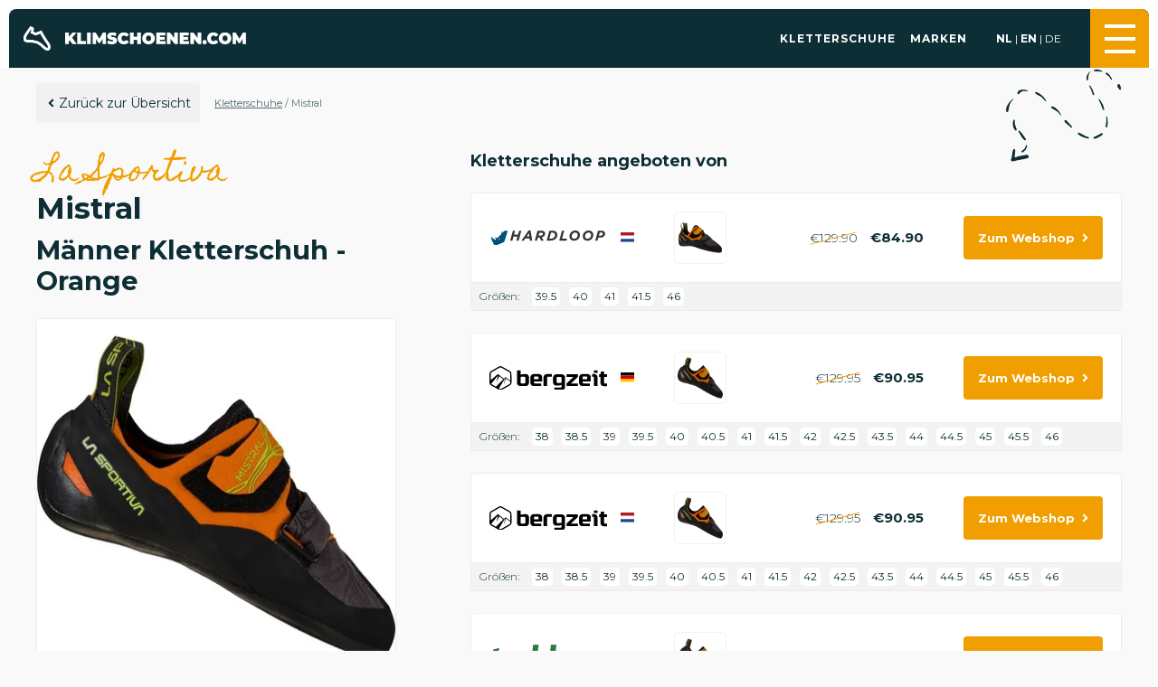

--- FILE ---
content_type: text/html; charset=UTF-8
request_url: https://klimschoenen.com/de/kletterschuhe/mistral
body_size: 10604
content:
<!DOCTYPE html>
<html lang="de">
<head>
    <meta charset="utf-8"/>
    <meta name="viewport" content="width=device-width, initial-scale=1.0"/>

    <link rel="apple-touch-icon" sizes="180x180" href="/img/favicon/Klimschoenen.com/apple-touch-icon.png">
    <link rel="icon" type="image/png" sizes="32x32" href="/img/favicon/Klimschoenen.com/favicon-32x32.png">
    <link rel="icon" type="image/png" sizes="16x16" href="/img/favicon/Klimschoenen.com/favicon-16x16.png">
    <link rel="manifest" href="/img/favicon/Klimschoenen.com/site.webmanifest">
    <link rel="mask-icon" href="/img/favicon/Klimschoenen.com/safari-pinned-tab.svg" color="#5bbad5">
    <link rel="shortcut icon" href="/img/favicon/Klimschoenen.com/favicon.ico">
    <meta name="msapplication-TileColor" content="#FF4246">
    <meta name="theme-color" content="#ffffff">
    <meta name="am-api-token" content="vG1YbIAmG">
    <meta name="tradetracker-site-verification" content="26bcb6f36b59e9faed104f9383ec9eaa626bf05f" />

    <link rel="stylesheet" href="/assets/app.css?v=1.0.4">
    <style>
        .bg-primary { background: #0d2e35 }
        .bg-primary-dark { background: #04252b }
        .bg-secondary { background: #f19f00 }
        .bg-hover-secondary:hover { background: #f19f00 }
        .color-primary { color: #0d2e35 }
        .color-primary-dark { color: #04252b }
        .color-secondary { color: #f19f00 }
        .border-primary { border: 1px solid #0d2e35 }
        .content a { color: #0d2e35 }
        .content a:hover { color: #f19f00 }
        .banner { background-color: #0d2e35 }
        h1 span, h2 span, h3 span, h4 span, h1 i { font-family: "Homemade Apple" ,cursive; }
        .page-banner i { color: #f19f00 }
    </style>
<title>Mistral | La Sportiva | Klimschoenen.com</title>
<script type="d38ea4be3e1d0a98f7f0b2bf-text/javascript">window.dataLayer = window.dataLayer || [];
function gtag(){dataLayer.push(arguments)};
gtag('js', new Date());
gtag('config', 'G-Y8SBK082LE', {'send_page_view': true,'anonymize_ip': false,'link_attribution': false,'allow_display_features': false});
</script><meta name="generator" content="SEOmatic">
<meta name="keywords" content="Kletterschuhe,Kletterschuh,klettern">
<meta name="description" content="Neue Kletterschuhe kaufen? Sehen Sie hier alle verfügbaren Kletterschuhe übersichtlich gesammelt.">
<meta name="referrer" content="no-referrer-when-downgrade">
<meta name="robots" content="all">
<meta content="Klimschoenen" property="fb:profile_id">
<meta content="de" property="og:locale">
<meta content="en" property="og:locale:alternate">
<meta content="nl_NL" property="og:locale:alternate">
<meta content="Klimschoenen.com" property="og:site_name">
<meta content="website" property="og:type">
<meta content="https://klimschoenen.com/de/kletterschuhe/mistral" property="og:url">
<meta content="Mistral | La Sportiva" property="og:title">
<meta content="Neue Kletterschuhe kaufen? Sehen Sie hier alle verfügbaren Kletterschuhe übersichtlich gesammelt." property="og:description">
<meta content="https://19pixels.ams3.cdn.digitaloceanspaces.com/Klimschoenen/_1200x630_fit_center-center_82_none/301-0801-679d4298318400.87244063.jpg?mtime=1738359448" property="og:image">
<meta content="630" property="og:image:width">
<meta content="630" property="og:image:height">
<meta content="https://www.instagram.com/klimschoenen/" property="og:see_also">
<meta content="https://www.facebook.com/Klimschoenen/" property="og:see_also">
<meta name="twitter:card" content="summary_large_image">
<meta name="twitter:creator" content="@">
<meta name="twitter:title" content="Mistral | La Sportiva">
<meta name="twitter:description" content="Neue Kletterschuhe kaufen? Sehen Sie hier alle verfügbaren Kletterschuhe übersichtlich gesammelt.">
<meta name="twitter:image" content="https://19pixels.ams3.cdn.digitaloceanspaces.com/Klimschoenen/_1200x630_fit_center-center_82_none/301-0801-679d4298318400.87244063.jpg?mtime=1738359448">
<meta name="twitter:image:width" content="630">
<meta name="twitter:image:height" content="630">
<link href="https://klimschoenen.com/de/kletterschuhe/mistral" rel="canonical">
<link href="https://klimschoenen.com/de" rel="home">
<link href="https://klimschoenen.com/de/kletterschuhe/mistral" rel="alternate" hreflang="de">
<link href="https://klimschoenen.com/en/climbing-shoes/mistral" rel="alternate" hreflang="en">
<link href="https://klimschoenen.com/klimschoenen/mistral" rel="alternate" hreflang="nl-nl"></head>
<body><script async src="https://www.googletagmanager.com/gtag/js?id=G-Y8SBK082LE" type="d38ea4be3e1d0a98f7f0b2bf-text/javascript"></script>

    <div id="app" data-globals="{&quot;landingspages&quot;:[],&quot;productSingular&quot;:&quot;Kletterschuh&quot;,&quot;productPlural&quot;:&quot;Kletterschuhe&quot;,&quot;footerTitle&quot;:&quot;Klim\nschoenen\n.com&quot;,&quot;footerDescription&quot;:&quot;Das vollst\u00e4ndigste\nkletterschuhe plattform\nvon Europa!&quot;,&quot;mainOverview&quot;:{&quot;url&quot;:&quot;https:\/\/klimschoenen.com\/de\/kletterschuhe&quot;},&quot;domain&quot;:&quot;Klimschoenen.com&quot;,&quot;facebookLink&quot;:&quot;https:\/\/www.facebook.com\/Klimschoenen\/&quot;,&quot;instagramLink&quot;:&quot;https:\/\/www.instagram.com\/klimschoenen&quot;,&quot;secondaryFontFamily&quot;:{&quot;label&quot;:&quot;Homemade Apple&quot;,&quot;value&quot;:&quot;Homemade Apple&quot;,&quot;selected&quot;:true,&quot;valid&quot;:true,&quot;icon&quot;:null,&quot;color&quot;:null},&quot;logoIconInHeader&quot;:true,&quot;bannerInfoBoxed&quot;:false,&quot;logosBlackAndWhite&quot;:false,&quot;bannerTextWhite&quot;:false,&quot;websiteLogo&quot;:&quot;https:\/\/19pixels.ams3.cdn.digitaloceanspaces.com\/Klimschoenen\/transformed\/_contentImage\/2027\/logo-text.webp&quot;,&quot;websiteIcon&quot;:&quot;https:\/\/19pixels.ams3.cdn.digitaloceanspaces.com\/Klimschoenen\/transformed\/_contentImage\/2026\/Logo_Klimschoenen-4.webp&quot;,&quot;placeholderImage&quot;:&quot;https:\/\/19pixels.ams3.cdn.digitaloceanspaces.com\/Klimschoenen\/transformed\/Klimschoenen\/_contentImage\/921937\/Logo_Klimschoenen-2.webp&quot;,&quot;url&quot;:{&quot;segments&quot;:[&quot;kletterschuhe&quot;,&quot;mistral&quot;]},&quot;language&quot;:&quot;de&quot;,&quot;languages&quot;:[{&quot;value&quot;:&quot;nl&quot;,&quot;lang&quot;:&quot;nl-NL&quot;,&quot;baseUrl&quot;:&quot;https:\/\/klimschoenen.com\/&quot;},{&quot;value&quot;:&quot;en&quot;,&quot;lang&quot;:&quot;en&quot;,&quot;baseUrl&quot;:&quot;https:\/\/klimschoenen.com\/en\/&quot;},{&quot;value&quot;:&quot;de&quot;,&quot;lang&quot;:&quot;de&quot;,&quot;baseUrl&quot;:&quot;https:\/\/klimschoenen.com\/de\/&quot;}],&quot;baseUrl&quot;:&quot;https:\/\/klimschoenen.com\/de\/&quot;,&quot;siteId&quot;:8,&quot;breadcrumbs&quot;:[{&quot;title&quot;:&quot;Kletterschuhe&quot;,&quot;uri&quot;:null,&quot;url&quot;:null},{&quot;title&quot;:&quot;Mistral&quot;,&quot;uri&quot;:&quot;kletterschuhe\/mistral&quot;,&quot;url&quot;:&quot;https:\/\/klimschoenen.com\/de\/kletterschuhe\/mistral&quot;}]}">
        <header class="sticky z-100">
            <v-header :banner-exists="0"
                      :navigation="{&quot;side&quot;:[{&quot;title&quot;:&quot;Home&quot;,&quot;url&quot;:&quot;https:\/\/klimschoenen.com\/de\/&quot;},{&quot;title&quot;:&quot;Kletterschuhe&quot;,&quot;url&quot;:&quot;https:\/\/klimschoenen.com\/de\/kletterschuhe&quot;},{&quot;title&quot;:&quot;Marken&quot;,&quot;url&quot;:&quot;https:\/\/klimschoenen.com\/de\/kletterschuhmarken&quot;},{&quot;title&quot;:&quot;Kontakt&quot;,&quot;url&quot;:&quot;https:\/\/klimschoenen.com\/de\/kontakt&quot;}],&quot;footer&quot;:[{&quot;title&quot;:&quot;Home&quot;,&quot;url&quot;:&quot;https:\/\/klimschoenen.com\/de\/&quot;},{&quot;title&quot;:&quot;Kletterschuhe&quot;,&quot;url&quot;:&quot;https:\/\/klimschoenen.com\/de\/kletterschuhe&quot;},{&quot;title&quot;:&quot;Marken&quot;,&quot;url&quot;:&quot;https:\/\/klimschoenen.com\/de\/kletterschuhmarken&quot;},{&quot;title&quot;:&quot;Kontakt&quot;,&quot;url&quot;:&quot;https:\/\/klimschoenen.com\/de\/kontakt&quot;}],&quot;main&quot;:[{&quot;title&quot;:&quot;Kletterschuhe&quot;,&quot;url&quot;:&quot;https:\/\/klimschoenen.com\/de\/kletterschuhe&quot;},{&quot;title&quot;:&quot;Marken&quot;,&quot;url&quot;:&quot;https:\/\/klimschoenen.com\/de\/kletterschuhmarken&quot;}]}"></v-header>
        </header>
            


    
                            
    
    
    
    <article class="product_detail">
        <div class="content pt-s">
            <div class="container spacer">
                <div class="arrow-right">
                    <div class="pt-s pb-l flex flex-wrap align-items-center">
                        <v-button-secondary url="https://klimschoenen.com/de//kletterschuhe">
                            Zurück zur Übersicht
                        </v-button-secondary>
                        <div class="breadcrumbs ml-s">
            <span class="breadcrumb__item">
                            <a href="" title="Kletterschuhe">Kletterschuhe</a>
                <span> / </span>
                    </span>
            <span class="breadcrumb__item">
                            Mistral
                    </span>
    </div>

                    </div>
                    <div class="flex flex-wrap justify-content-between">
                        <div class="w33">
                            <h1>
                                                                    <span class="color-secondary">La Sportiva</span><br/>
                                                                Mistral
                            </h1>
                            <h2 class="mt-none mb-m">
                                                                                                            Männer
                                                                        Kletterschuh
                                                                                                - Orange                                                            </h2>

                            <v-gallery :images='[{&quot;contentImage&quot;:&quot;https:\/\/19pixels.ams3.cdn.digitaloceanspaces.com\/Klimschoenen\/_contentImage\/682768\/301-0801-679d4298318400.87244063.webp&quot;,&quot;thumbnail&quot;:&quot;https:\/\/19pixels.ams3.cdn.digitaloceanspaces.com\/Klimschoenen\/_thumbnail\/682768\/301-0801-679d4298318400.87244063.webp&quot;}]' :referrals='[{&quot;webshop_id&quot;:98,&quot;webshop&quot;:&quot;Bergzeit&quot;,&quot;price&quot;:&quot;90.95&quot;,&quot;address&quot;:&quot;https:\/\/www.awin1.com\/pclick.php?p=36313175893&amp;a=836725&amp;m=12557&quot;,&quot;image&quot;:&quot;https:\/\/static.bergzeit.com\/iview\/product_gallery_zoom_mobile\/3012080-001_pic1.jpg&quot;,&quot;images&quot;:&quot;&quot;,&quot;description&quot;:&quot;Komfortabler, vielseitiger Kletterschuh mit ordentlich Support&quot;,&quot;priceRetail&quot;:&quot;129.95&quot;,&quot;sizes&quot;:&quot;[{\&quot;eu\&quot;:38,\&quot;uk\&quot;:10,\&quot;us\&quot;:8,\&quot;ean\&quot;:8020647162109,\&quot;search\&quot;:\&quot;EU38;\&quot;},{\&quot;eu\&quot;:38.5,\&quot;uk\&quot;:10.5,\&quot;us\&quot;:8.5,\&quot;ean\&quot;:8020647162116,\&quot;search\&quot;:\&quot;EU38.5;\&quot;},{\&quot;eu\&quot;:39,\&quot;uk\&quot;:11,\&quot;us\&quot;:9,\&quot;ean\&quot;:8020647162123,\&quot;search\&quot;:\&quot;EU39;\&quot;},{\&quot;eu\&quot;:39.5,\&quot;uk\&quot;:11.5,\&quot;us\&quot;:9.5,\&quot;ean\&quot;:8020647162130,\&quot;search\&quot;:\&quot;EU39.5;\&quot;},{\&quot;eu\&quot;:40,\&quot;uk\&quot;:12,\&quot;us\&quot;:10,\&quot;ean\&quot;:8020647165438,\&quot;search\&quot;:\&quot;EU40;\&quot;},{\&quot;eu\&quot;:40.5,\&quot;uk\&quot;:12.5,\&quot;us\&quot;:10.5,\&quot;ean\&quot;:8020647165445,\&quot;search\&quot;:\&quot;EU40.5;\&quot;},{\&quot;eu\&quot;:41,\&quot;uk\&quot;:13,\&quot;us\&quot;:11,\&quot;ean\&quot;:8020647165452,\&quot;search\&quot;:\&quot;EU41;\&quot;},{\&quot;eu\&quot;:41.5,\&quot;uk\&quot;:13.5,\&quot;us\&quot;:11.5,\&quot;ean\&quot;:8020647165469,\&quot;search\&quot;:\&quot;EU41.5;\&quot;},{\&quot;eu\&quot;:42,\&quot;uk\&quot;:14,\&quot;us\&quot;:12,\&quot;ean\&quot;:8020647165476,\&quot;search\&quot;:\&quot;EU42;\&quot;},{\&quot;eu\&quot;:42.5,\&quot;uk\&quot;:14.5,\&quot;us\&quot;:12.5,\&quot;ean\&quot;:8020647165483,\&quot;search\&quot;:\&quot;EU42.5;\&quot;},{\&quot;eu\&quot;:43.5,\&quot;uk\&quot;:15.5,\&quot;us\&quot;:13.5,\&quot;ean\&quot;:8020647165506,\&quot;search\&quot;:\&quot;EU43.5;\&quot;},{\&quot;eu\&quot;:44,\&quot;uk\&quot;:16,\&quot;us\&quot;:14,\&quot;ean\&quot;:8020647165513,\&quot;search\&quot;:\&quot;EU44;\&quot;},{\&quot;eu\&quot;:44.5,\&quot;uk\&quot;:16.5,\&quot;us\&quot;:14.5,\&quot;ean\&quot;:8020647165520,\&quot;search\&quot;:\&quot;EU44.5;\&quot;},{\&quot;eu\&quot;:45,\&quot;uk\&quot;:17,\&quot;us\&quot;:15,\&quot;ean\&quot;:8020647165537,\&quot;search\&quot;:\&quot;EU45;\&quot;},{\&quot;eu\&quot;:45.5,\&quot;uk\&quot;:17.5,\&quot;us\&quot;:15.5,\&quot;ean\&quot;:8020647165544,\&quot;search\&quot;:\&quot;EU45.5;\&quot;},{\&quot;eu\&quot;:46,\&quot;uk\&quot;:18,\&quot;us\&quot;:16,\&quot;ean\&quot;:8020647165551,\&quot;search\&quot;:\&quot;EU46;\&quot;}]&quot;,&quot;hideSizes&quot;:false},{&quot;webshop_id&quot;:109,&quot;webshop&quot;:&quot;BergzeitNL&quot;,&quot;price&quot;:&quot;90.95&quot;,&quot;address&quot;:&quot;https:\/\/www.awin1.com\/pclick.php?p=36313179555&amp;a=836725&amp;m=24773&quot;,&quot;image&quot;:&quot;https:\/\/static.bergzeit.com\/iview\/product_tile_carousel\/3012080-001_pic1.jpg&quot;,&quot;images&quot;:&quot;&quot;,&quot;description&quot;:&quot;Comfortabele, veelzijdige klimschoen met een degelijke ondersteuning&quot;,&quot;priceRetail&quot;:&quot;129.95&quot;,&quot;sizes&quot;:&quot;[{\&quot;eu\&quot;:38,\&quot;uk\&quot;:10,\&quot;us\&quot;:8,\&quot;ean\&quot;:8020647162109,\&quot;search\&quot;:\&quot;EU38;\&quot;},{\&quot;eu\&quot;:38.5,\&quot;uk\&quot;:10.5,\&quot;us\&quot;:8.5,\&quot;ean\&quot;:8020647162116,\&quot;search\&quot;:\&quot;EU38.5;\&quot;},{\&quot;eu\&quot;:39,\&quot;uk\&quot;:11,\&quot;us\&quot;:9,\&quot;ean\&quot;:8020647162123,\&quot;search\&quot;:\&quot;EU39;\&quot;},{\&quot;eu\&quot;:39.5,\&quot;uk\&quot;:11.5,\&quot;us\&quot;:9.5,\&quot;ean\&quot;:8020647162130,\&quot;search\&quot;:\&quot;EU39.5;\&quot;},{\&quot;eu\&quot;:40,\&quot;uk\&quot;:12,\&quot;us\&quot;:10,\&quot;ean\&quot;:8020647165438,\&quot;search\&quot;:\&quot;EU40;\&quot;},{\&quot;eu\&quot;:40.5,\&quot;uk\&quot;:12.5,\&quot;us\&quot;:10.5,\&quot;ean\&quot;:8020647165445,\&quot;search\&quot;:\&quot;EU40.5;\&quot;},{\&quot;eu\&quot;:41,\&quot;uk\&quot;:13,\&quot;us\&quot;:11,\&quot;ean\&quot;:8020647165452,\&quot;search\&quot;:\&quot;EU41;\&quot;},{\&quot;eu\&quot;:41.5,\&quot;uk\&quot;:13.5,\&quot;us\&quot;:11.5,\&quot;ean\&quot;:8020647165469,\&quot;search\&quot;:\&quot;EU41.5;\&quot;},{\&quot;eu\&quot;:42,\&quot;uk\&quot;:14,\&quot;us\&quot;:12,\&quot;ean\&quot;:8020647165476,\&quot;search\&quot;:\&quot;EU42;\&quot;},{\&quot;eu\&quot;:42.5,\&quot;uk\&quot;:14.5,\&quot;us\&quot;:12.5,\&quot;ean\&quot;:8020647165483,\&quot;search\&quot;:\&quot;EU42.5;\&quot;},{\&quot;eu\&quot;:43.5,\&quot;uk\&quot;:15.5,\&quot;us\&quot;:13.5,\&quot;ean\&quot;:8020647165506,\&quot;search\&quot;:\&quot;EU43.5;\&quot;},{\&quot;eu\&quot;:44,\&quot;uk\&quot;:16,\&quot;us\&quot;:14,\&quot;ean\&quot;:8020647165513,\&quot;search\&quot;:\&quot;EU44;\&quot;},{\&quot;eu\&quot;:44.5,\&quot;uk\&quot;:16.5,\&quot;us\&quot;:14.5,\&quot;ean\&quot;:8020647165520,\&quot;search\&quot;:\&quot;EU44.5;\&quot;},{\&quot;eu\&quot;:45,\&quot;uk\&quot;:17,\&quot;us\&quot;:15,\&quot;ean\&quot;:8020647165537,\&quot;search\&quot;:\&quot;EU45;\&quot;},{\&quot;eu\&quot;:45.5,\&quot;uk\&quot;:17.5,\&quot;us\&quot;:15.5,\&quot;ean\&quot;:8020647165544,\&quot;search\&quot;:\&quot;EU45.5;\&quot;},{\&quot;eu\&quot;:46,\&quot;uk\&quot;:18,\&quot;us\&quot;:16,\&quot;ean\&quot;:8020647165551,\&quot;search\&quot;:\&quot;EU46;\&quot;}]&quot;,&quot;hideSizes&quot;:false},{&quot;webshop_id&quot;:120,&quot;webshop&quot;:&quot;Hardloop&quot;,&quot;price&quot;:&quot;84.90&quot;,&quot;address&quot;:&quot;https:\/\/www.awin1.com\/pclick.php?p=38377212316&amp;a=836725&amp;m=86377&quot;,&quot;image&quot;:&quot;https:\/\/images.hardloop.fr\/412116-large_default\/la-sportiva-mistral-klimschoenen-heren.jpg&quot;,&quot;images&quot;:&quot;&quot;,&quot;description&quot;:&quot;Bestel uw Mistral - Klimschoenen - Heren -uitrusting op Hardloop \u2713 Gratis levering &amp; retourzending \u2713 Advies van experts&quot;,&quot;priceRetail&quot;:&quot;129.90&quot;,&quot;sizes&quot;:&quot;[{\&quot;eu\&quot;:39.5,\&quot;uk\&quot;:11.5,\&quot;us\&quot;:9.5,\&quot;ean\&quot;:8020647162130,\&quot;search\&quot;:\&quot;EU39.5;\&quot;},{\&quot;eu\&quot;:40,\&quot;uk\&quot;:12,\&quot;us\&quot;:10,\&quot;ean\&quot;:8020647165438,\&quot;search\&quot;:\&quot;EU40;\&quot;},{\&quot;eu\&quot;:41,\&quot;uk\&quot;:13,\&quot;us\&quot;:11,\&quot;ean\&quot;:8020647165452,\&quot;search\&quot;:\&quot;EU41;\&quot;},{\&quot;eu\&quot;:41.5,\&quot;uk\&quot;:13.5,\&quot;us\&quot;:11.5,\&quot;ean\&quot;:8020647165469,\&quot;search\&quot;:\&quot;EU41.5;\&quot;},{\&quot;eu\&quot;:46,\&quot;uk\&quot;:18,\&quot;us\&quot;:16,\&quot;ean\&quot;:8020647165551,\&quot;search\&quot;:\&quot;EU46;\&quot;}]&quot;,&quot;hideSizes&quot;:false},{&quot;webshop_id&quot;:123,&quot;webshop&quot;:&quot;TrekkInn&quot;,&quot;price&quot;:&quot;101.49&quot;,&quot;address&quot;:&quot;https:\/\/tnkdbf.tradeinn.com\/ts\/i5034776\/tsc?tst=!!TIME_STAMP!!&amp;amc=pricecomp.blbn.516535.525090.164999&amp;pid=139634207&amp;rmd=3&amp;trg=https%3A%2F%2Fwww.tradeinn.com%2Ftrekkinn%2Fnl%2Fla-sportiva-mistral-klimschoenen%2F139634207%2Fp%3Futm_medium%3Dbelboon%26id_producte%3D18903225%26country%3DNL&quot;,&quot;image&quot;:&quot;https:\/\/tnkdbf.tradeinn.com\/ts\/i5034776\/tsv?tst=!!TIME_STAMP!!&amp;amc=pricecomp.blbn.516535.525090.164999&amp;pid=139634207&amp;rmd=3&amp;trg=https%3A%2F%2Fstorage.googleapis.com%2Ftradeinn-images%2Fweb%2Fproducts_image%2F13963%2Ffotos%2F139634207.webp&quot;,&quot;images&quot;:&quot;&quot;,&quot;description&quot;:&quot;Klimschoen met dubbele gekruiste klittenbandsluiting voor klimmers in de evolutiefase die op zoek zijn naar een veelzijdig product. Ideaal product om je techniek te verbeteren en voor binnen- en buitenklimmen. Upper en binnenzool zijn volledig gemaakt zonder gebruik van materialen van dierlijke oorsprong.Specificaties:- Gewicht: 200gr Stof:- Uppers: Microfiber met Pacific voering alleen aan de voorkant + Microbase SkinLike\u00ae binnenzool- Voering: Pacific alleen voorkant- Midsole: LaSpoFlex 1,1 mm compleet gecombineerd met het P3-systeemPlus: - FriXion ECO compound 100% gerecycled uit de verwerking van restjes van La Sportiva Climbing-producten- SkinLike\u2122 Microbase - een drielaags materiaal: 0,6 mm absorberende, anti-geur microvezel + ademende verbindingslaag + 1,6 mm structurele microvezel- Ge\u00efntegreerde rubberen punt om de punthaken te verzachtenTechnologie: FriXion\u00ae: - De La Sportiva FriXion\u00ae compound is het resultaat van uitgebreid onderzoek en ontwikkeling gericht op het cre\u00ebren van zolen met parameters van grip en duurzaamheid die reageren op alle soorten gebruik en terrein.P3: - Dit gepatenteerde constructiesysteem laat de gewelfde vorm van de klimschoen onveranderd, zonder afbreuk te doen aan de oorspronkelijke prestaties en push-power, zelfs na jarenlang intensief gebruik.Resole, renew, reuse&quot;,&quot;priceRetail&quot;:&quot;129.99&quot;,&quot;sizes&quot;:&quot;[{\&quot;eu\&quot;:35.5,\&quot;uk\&quot;:7.5,\&quot;us\&quot;:5.5,\&quot;ean\&quot;:8020647162055,\&quot;search\&quot;:\&quot;EU35.5;\&quot;},{\&quot;eu\&quot;:36,\&quot;uk\&quot;:8,\&quot;us\&quot;:6,\&quot;ean\&quot;:8020647162062,\&quot;search\&quot;:\&quot;EU36;\&quot;},{\&quot;eu\&quot;:36.5,\&quot;uk\&quot;:8.5,\&quot;us\&quot;:6.5,\&quot;ean\&quot;:8020647162079,\&quot;search\&quot;:\&quot;EU36.5;\&quot;},{\&quot;eu\&quot;:37.5,\&quot;uk\&quot;:9.5,\&quot;us\&quot;:7.5,\&quot;ean\&quot;:8020647162093,\&quot;search\&quot;:\&quot;EU37.5;\&quot;},{\&quot;eu\&quot;:38,\&quot;uk\&quot;:10,\&quot;us\&quot;:8,\&quot;ean\&quot;:8020647162109,\&quot;search\&quot;:\&quot;EU38;\&quot;},{\&quot;eu\&quot;:38.5,\&quot;uk\&quot;:10.5,\&quot;us\&quot;:8.5,\&quot;ean\&quot;:8020647162116,\&quot;search\&quot;:\&quot;EU38.5;\&quot;},{\&quot;eu\&quot;:39,\&quot;uk\&quot;:11,\&quot;us\&quot;:9,\&quot;ean\&quot;:8020647162123,\&quot;search\&quot;:\&quot;EU39;\&quot;},{\&quot;eu\&quot;:39.5,\&quot;uk\&quot;:11.5,\&quot;us\&quot;:9.5,\&quot;ean\&quot;:8020647162130,\&quot;search\&quot;:\&quot;EU39.5;\&quot;},{\&quot;eu\&quot;:40,\&quot;uk\&quot;:12,\&quot;us\&quot;:10,\&quot;ean\&quot;:8020647165438,\&quot;search\&quot;:\&quot;EU40;\&quot;},{\&quot;eu\&quot;:41,\&quot;uk\&quot;:13,\&quot;us\&quot;:11,\&quot;ean\&quot;:8020647165452,\&quot;search\&quot;:\&quot;EU41;\&quot;}]&quot;,&quot;hideSizes&quot;:false}]' :entry='{&quot;sectionId&quot;:4,&quot;collapsed&quot;:false,&quot;postDate&quot;:&quot;2025-01-31T21:37:00+00:00&quot;,&quot;expiryDate&quot;:null,&quot;oldStatus&quot;:&quot;live&quot;,&quot;placeInStructure&quot;:false,&quot;eagerLoadInfo&quot;:null,&quot;id&quot;:682769,&quot;tempId&quot;:null,&quot;draftId&quot;:null,&quot;revisionId&quot;:null,&quot;isProvisionalDraft&quot;:false,&quot;uid&quot;:&quot;ba661854-38c1-4a9a-b2a3-f1ba50686c07&quot;,&quot;siteSettingsId&quot;:1128237,&quot;fieldLayoutId&quot;:null,&quot;structureId&quot;:3,&quot;enabled&quot;:true,&quot;archived&quot;:false,&quot;siteId&quot;:8,&quot;title&quot;:&quot;Mistral&quot;,&quot;slug&quot;:&quot;mistral&quot;,&quot;uri&quot;:&quot;kletterschuhe\/mistral&quot;,&quot;dateCreated&quot;:&quot;2025-01-31T21:37:28+00:00&quot;,&quot;dateUpdated&quot;:&quot;2026-01-21T13:57:18+00:00&quot;,&quot;dateLastMerged&quot;:null,&quot;dateDeleted&quot;:null,&quot;deletedWithOwner&quot;:null,&quot;root&quot;:13,&quot;lft&quot;:28490,&quot;rgt&quot;:28491,&quot;level&quot;:1,&quot;trashed&quot;:false,&quot;forceSave&quot;:false,&quot;fieldId&quot;:null,&quot;sortOrder&quot;:null,&quot;parentId&quot;:null,&quot;canonicalId&quot;:682769,&quot;cpEditUrl&quot;:&quot;https:\/\/klimschoenen.com\/admin\/entries\/products\/682769-mistral?site=klimschoenen_de&quot;,&quot;isDraft&quot;:false,&quot;isRevision&quot;:false,&quot;isUnpublishedDraft&quot;:false,&quot;ref&quot;:&quot;products\/mistral&quot;,&quot;status&quot;:&quot;live&quot;,&quot;url&quot;:&quot;https:\/\/klimschoenen.com\/de\/kletterschuhe\/mistral&quot;,&quot;primaryOwnerId&quot;:null,&quot;ownerId&quot;:null,&quot;authorId&quot;:1,&quot;authorIds&quot;:[1],&quot;typeId&quot;:4,&quot;bannerImage&quot;:[],&quot;bannerTitle&quot;:null,&quot;productNumber&quot;:&quot;301-0801&quot;,&quot;productImage&quot;:[682768],&quot;productImageFlip&quot;:false,&quot;body&quot;:null,&quot;productPopularity&quot;:0,&quot;productBrand&quot;:[11],&quot;productColor&quot;:[&quot;orange&quot;],&quot;productEanCodes&quot;:&quot;8020647162055\n8020647162062\n8020647162079\n8020647162086\n8020647162093\n8020647162109\n8020647162116\n8020647162123\n8020647162130\n8020647165438\n8020647165452\n8020647165469\n8020647165520\n8020647165445\n8020647165476\n8020647165483\n8020647165490\n8020647165506\n8020647165513\n8020647165537\n8020647165568\n8020647165575\n8020647165544\n8020647162024\n8020647162031\n8020647162048\n8020647165551\n8020647165582\n8020647165599&quot;,&quot;productBlacklist&quot;:false,&quot;productSellers&quot;:[98,109,120,123],&quot;productAudience&quot;:[&quot;male&quot;],&quot;productVideo&quot;:null,&quot;md5&quot;:&quot;d097a54ab94656a1741e31723df0fbaf&quot;,&quot;productDiscount&quot;:35,&quot;productHighestPrice&quot;:139.63,&quot;productHighestPriceDate&quot;:&quot;2025-01-30T16:00:00-08:00&quot;,&quot;productLowestPriceEver&quot;:64.98,&quot;productLowestPrice&quot;:84.9,&quot;productLowestPriceDate&quot;:&quot;2025-10-10T17:00:00-07:00&quot;,&quot;productAvailableEans&quot;:&quot;8020647162109;8020647162123;8020647162130;8020647165438;8020647165445;8020647165452;8020647165469;8020647165476;8020647165483;8020647165490;8020647165506;8020647165513;8020647165520;8020647165537;8020647165551;8020647162116;8020647165544;8020647162024;8020647162031;8020647162048;8020647162055;8020647162062;8020647162079;8020647162093;8020647165568;8020647165575;8020647165582;8020647165599;8020647162086&quot;,&quot;productAvailableSizes&quot;:&quot;[\&quot;EU38;\&quot;,\&quot;EU38.5;\&quot;,\&quot;EU39;\&quot;,\&quot;EU39.5;\&quot;,\&quot;EU40;\&quot;,\&quot;EU40.5;\&quot;,\&quot;EU41;\&quot;,\&quot;EU41.5;\&quot;,\&quot;EU42;\&quot;,\&quot;EU42.5;\&quot;,\&quot;EU43.5;\&quot;,\&quot;EU44;\&quot;,\&quot;EU44.5;\&quot;,\&quot;EU45;\&quot;,\&quot;EU45.5;\&quot;,\&quot;EU46;\&quot;,\&quot;EU35.5;\&quot;,\&quot;EU36;\&quot;,\&quot;EU36.5;\&quot;,\&quot;EU37.5;\&quot;]&quot;,&quot;productReferralsJson&quot;:&quot;[{\&quot;webshop_id\&quot;:98,\&quot;webshop\&quot;:\&quot;Bergzeit\&quot;,\&quot;price\&quot;:\&quot;90.95\&quot;,\&quot;address\&quot;:\&quot;https:\\\/\\\/www.awin1.com\\\/pclick.php?p=36313175893&amp;a=836725&amp;m=12557\&quot;,\&quot;image\&quot;:\&quot;https:\\\/\\\/static.bergzeit.com\\\/iview\\\/product_gallery_zoom_mobile\\\/3012080-001_pic1.jpg\&quot;,\&quot;images\&quot;:\&quot;\&quot;,\&quot;description\&quot;:\&quot;Komfortabler, vielseitiger Kletterschuh mit ordentlich Support\&quot;,\&quot;priceRetail\&quot;:\&quot;129.95\&quot;,\&quot;sizes\&quot;:\&quot;[{\\\&quot;eu\\\&quot;:38,\\\&quot;uk\\\&quot;:10,\\\&quot;us\\\&quot;:8,\\\&quot;ean\\\&quot;:8020647162109,\\\&quot;search\\\&quot;:\\\&quot;EU38;\\\&quot;},{\\\&quot;eu\\\&quot;:38.5,\\\&quot;uk\\\&quot;:10.5,\\\&quot;us\\\&quot;:8.5,\\\&quot;ean\\\&quot;:8020647162116,\\\&quot;search\\\&quot;:\\\&quot;EU38.5;\\\&quot;},{\\\&quot;eu\\\&quot;:39,\\\&quot;uk\\\&quot;:11,\\\&quot;us\\\&quot;:9,\\\&quot;ean\\\&quot;:8020647162123,\\\&quot;search\\\&quot;:\\\&quot;EU39;\\\&quot;},{\\\&quot;eu\\\&quot;:39.5,\\\&quot;uk\\\&quot;:11.5,\\\&quot;us\\\&quot;:9.5,\\\&quot;ean\\\&quot;:8020647162130,\\\&quot;search\\\&quot;:\\\&quot;EU39.5;\\\&quot;},{\\\&quot;eu\\\&quot;:40,\\\&quot;uk\\\&quot;:12,\\\&quot;us\\\&quot;:10,\\\&quot;ean\\\&quot;:8020647165438,\\\&quot;search\\\&quot;:\\\&quot;EU40;\\\&quot;},{\\\&quot;eu\\\&quot;:40.5,\\\&quot;uk\\\&quot;:12.5,\\\&quot;us\\\&quot;:10.5,\\\&quot;ean\\\&quot;:8020647165445,\\\&quot;search\\\&quot;:\\\&quot;EU40.5;\\\&quot;},{\\\&quot;eu\\\&quot;:41,\\\&quot;uk\\\&quot;:13,\\\&quot;us\\\&quot;:11,\\\&quot;ean\\\&quot;:8020647165452,\\\&quot;search\\\&quot;:\\\&quot;EU41;\\\&quot;},{\\\&quot;eu\\\&quot;:41.5,\\\&quot;uk\\\&quot;:13.5,\\\&quot;us\\\&quot;:11.5,\\\&quot;ean\\\&quot;:8020647165469,\\\&quot;search\\\&quot;:\\\&quot;EU41.5;\\\&quot;},{\\\&quot;eu\\\&quot;:42,\\\&quot;uk\\\&quot;:14,\\\&quot;us\\\&quot;:12,\\\&quot;ean\\\&quot;:8020647165476,\\\&quot;search\\\&quot;:\\\&quot;EU42;\\\&quot;},{\\\&quot;eu\\\&quot;:42.5,\\\&quot;uk\\\&quot;:14.5,\\\&quot;us\\\&quot;:12.5,\\\&quot;ean\\\&quot;:8020647165483,\\\&quot;search\\\&quot;:\\\&quot;EU42.5;\\\&quot;},{\\\&quot;eu\\\&quot;:43.5,\\\&quot;uk\\\&quot;:15.5,\\\&quot;us\\\&quot;:13.5,\\\&quot;ean\\\&quot;:8020647165506,\\\&quot;search\\\&quot;:\\\&quot;EU43.5;\\\&quot;},{\\\&quot;eu\\\&quot;:44,\\\&quot;uk\\\&quot;:16,\\\&quot;us\\\&quot;:14,\\\&quot;ean\\\&quot;:8020647165513,\\\&quot;search\\\&quot;:\\\&quot;EU44;\\\&quot;},{\\\&quot;eu\\\&quot;:44.5,\\\&quot;uk\\\&quot;:16.5,\\\&quot;us\\\&quot;:14.5,\\\&quot;ean\\\&quot;:8020647165520,\\\&quot;search\\\&quot;:\\\&quot;EU44.5;\\\&quot;},{\\\&quot;eu\\\&quot;:45,\\\&quot;uk\\\&quot;:17,\\\&quot;us\\\&quot;:15,\\\&quot;ean\\\&quot;:8020647165537,\\\&quot;search\\\&quot;:\\\&quot;EU45;\\\&quot;},{\\\&quot;eu\\\&quot;:45.5,\\\&quot;uk\\\&quot;:17.5,\\\&quot;us\\\&quot;:15.5,\\\&quot;ean\\\&quot;:8020647165544,\\\&quot;search\\\&quot;:\\\&quot;EU45.5;\\\&quot;},{\\\&quot;eu\\\&quot;:46,\\\&quot;uk\\\&quot;:18,\\\&quot;us\\\&quot;:16,\\\&quot;ean\\\&quot;:8020647165551,\\\&quot;search\\\&quot;:\\\&quot;EU46;\\\&quot;}]\&quot;,\&quot;hideSizes\&quot;:false},{\&quot;webshop_id\&quot;:109,\&quot;webshop\&quot;:\&quot;BergzeitNL\&quot;,\&quot;price\&quot;:\&quot;90.95\&quot;,\&quot;address\&quot;:\&quot;https:\\\/\\\/www.awin1.com\\\/pclick.php?p=36313179555&amp;a=836725&amp;m=24773\&quot;,\&quot;image\&quot;:\&quot;https:\\\/\\\/static.bergzeit.com\\\/iview\\\/product_tile_carousel\\\/3012080-001_pic1.jpg\&quot;,\&quot;images\&quot;:\&quot;\&quot;,\&quot;description\&quot;:\&quot;Comfortabele, veelzijdige klimschoen met een degelijke ondersteuning\&quot;,\&quot;priceRetail\&quot;:\&quot;129.95\&quot;,\&quot;sizes\&quot;:\&quot;[{\\\&quot;eu\\\&quot;:38,\\\&quot;uk\\\&quot;:10,\\\&quot;us\\\&quot;:8,\\\&quot;ean\\\&quot;:8020647162109,\\\&quot;search\\\&quot;:\\\&quot;EU38;\\\&quot;},{\\\&quot;eu\\\&quot;:38.5,\\\&quot;uk\\\&quot;:10.5,\\\&quot;us\\\&quot;:8.5,\\\&quot;ean\\\&quot;:8020647162116,\\\&quot;search\\\&quot;:\\\&quot;EU38.5;\\\&quot;},{\\\&quot;eu\\\&quot;:39,\\\&quot;uk\\\&quot;:11,\\\&quot;us\\\&quot;:9,\\\&quot;ean\\\&quot;:8020647162123,\\\&quot;search\\\&quot;:\\\&quot;EU39;\\\&quot;},{\\\&quot;eu\\\&quot;:39.5,\\\&quot;uk\\\&quot;:11.5,\\\&quot;us\\\&quot;:9.5,\\\&quot;ean\\\&quot;:8020647162130,\\\&quot;search\\\&quot;:\\\&quot;EU39.5;\\\&quot;},{\\\&quot;eu\\\&quot;:40,\\\&quot;uk\\\&quot;:12,\\\&quot;us\\\&quot;:10,\\\&quot;ean\\\&quot;:8020647165438,\\\&quot;search\\\&quot;:\\\&quot;EU40;\\\&quot;},{\\\&quot;eu\\\&quot;:40.5,\\\&quot;uk\\\&quot;:12.5,\\\&quot;us\\\&quot;:10.5,\\\&quot;ean\\\&quot;:8020647165445,\\\&quot;search\\\&quot;:\\\&quot;EU40.5;\\\&quot;},{\\\&quot;eu\\\&quot;:41,\\\&quot;uk\\\&quot;:13,\\\&quot;us\\\&quot;:11,\\\&quot;ean\\\&quot;:8020647165452,\\\&quot;search\\\&quot;:\\\&quot;EU41;\\\&quot;},{\\\&quot;eu\\\&quot;:41.5,\\\&quot;uk\\\&quot;:13.5,\\\&quot;us\\\&quot;:11.5,\\\&quot;ean\\\&quot;:8020647165469,\\\&quot;search\\\&quot;:\\\&quot;EU41.5;\\\&quot;},{\\\&quot;eu\\\&quot;:42,\\\&quot;uk\\\&quot;:14,\\\&quot;us\\\&quot;:12,\\\&quot;ean\\\&quot;:8020647165476,\\\&quot;search\\\&quot;:\\\&quot;EU42;\\\&quot;},{\\\&quot;eu\\\&quot;:42.5,\\\&quot;uk\\\&quot;:14.5,\\\&quot;us\\\&quot;:12.5,\\\&quot;ean\\\&quot;:8020647165483,\\\&quot;search\\\&quot;:\\\&quot;EU42.5;\\\&quot;},{\\\&quot;eu\\\&quot;:43.5,\\\&quot;uk\\\&quot;:15.5,\\\&quot;us\\\&quot;:13.5,\\\&quot;ean\\\&quot;:8020647165506,\\\&quot;search\\\&quot;:\\\&quot;EU43.5;\\\&quot;},{\\\&quot;eu\\\&quot;:44,\\\&quot;uk\\\&quot;:16,\\\&quot;us\\\&quot;:14,\\\&quot;ean\\\&quot;:8020647165513,\\\&quot;search\\\&quot;:\\\&quot;EU44;\\\&quot;},{\\\&quot;eu\\\&quot;:44.5,\\\&quot;uk\\\&quot;:16.5,\\\&quot;us\\\&quot;:14.5,\\\&quot;ean\\\&quot;:8020647165520,\\\&quot;search\\\&quot;:\\\&quot;EU44.5;\\\&quot;},{\\\&quot;eu\\\&quot;:45,\\\&quot;uk\\\&quot;:17,\\\&quot;us\\\&quot;:15,\\\&quot;ean\\\&quot;:8020647165537,\\\&quot;search\\\&quot;:\\\&quot;EU45;\\\&quot;},{\\\&quot;eu\\\&quot;:45.5,\\\&quot;uk\\\&quot;:17.5,\\\&quot;us\\\&quot;:15.5,\\\&quot;ean\\\&quot;:8020647165544,\\\&quot;search\\\&quot;:\\\&quot;EU45.5;\\\&quot;},{\\\&quot;eu\\\&quot;:46,\\\&quot;uk\\\&quot;:18,\\\&quot;us\\\&quot;:16,\\\&quot;ean\\\&quot;:8020647165551,\\\&quot;search\\\&quot;:\\\&quot;EU46;\\\&quot;}]\&quot;,\&quot;hideSizes\&quot;:false},{\&quot;webshop_id\&quot;:120,\&quot;webshop\&quot;:\&quot;Hardloop\&quot;,\&quot;price\&quot;:\&quot;84.90\&quot;,\&quot;address\&quot;:\&quot;https:\\\/\\\/www.awin1.com\\\/pclick.php?p=38377212316&amp;a=836725&amp;m=86377\&quot;,\&quot;image\&quot;:\&quot;https:\\\/\\\/images.hardloop.fr\\\/412116-large_default\\\/la-sportiva-mistral-klimschoenen-heren.jpg\&quot;,\&quot;images\&quot;:\&quot;\&quot;,\&quot;description\&quot;:\&quot;Bestel uw Mistral - Klimschoenen - Heren -uitrusting op Hardloop \\u2713 Gratis levering &amp; retourzending \\u2713 Advies van experts\&quot;,\&quot;priceRetail\&quot;:\&quot;129.90\&quot;,\&quot;sizes\&quot;:\&quot;[{\\\&quot;eu\\\&quot;:39.5,\\\&quot;uk\\\&quot;:11.5,\\\&quot;us\\\&quot;:9.5,\\\&quot;ean\\\&quot;:8020647162130,\\\&quot;search\\\&quot;:\\\&quot;EU39.5;\\\&quot;},{\\\&quot;eu\\\&quot;:40,\\\&quot;uk\\\&quot;:12,\\\&quot;us\\\&quot;:10,\\\&quot;ean\\\&quot;:8020647165438,\\\&quot;search\\\&quot;:\\\&quot;EU40;\\\&quot;},{\\\&quot;eu\\\&quot;:41,\\\&quot;uk\\\&quot;:13,\\\&quot;us\\\&quot;:11,\\\&quot;ean\\\&quot;:8020647165452,\\\&quot;search\\\&quot;:\\\&quot;EU41;\\\&quot;},{\\\&quot;eu\\\&quot;:41.5,\\\&quot;uk\\\&quot;:13.5,\\\&quot;us\\\&quot;:11.5,\\\&quot;ean\\\&quot;:8020647165469,\\\&quot;search\\\&quot;:\\\&quot;EU41.5;\\\&quot;},{\\\&quot;eu\\\&quot;:46,\\\&quot;uk\\\&quot;:18,\\\&quot;us\\\&quot;:16,\\\&quot;ean\\\&quot;:8020647165551,\\\&quot;search\\\&quot;:\\\&quot;EU46;\\\&quot;}]\&quot;,\&quot;hideSizes\&quot;:false},{\&quot;webshop_id\&quot;:123,\&quot;webshop\&quot;:\&quot;TrekkInn\&quot;,\&quot;price\&quot;:\&quot;101.49\&quot;,\&quot;address\&quot;:\&quot;https:\\\/\\\/tnkdbf.tradeinn.com\\\/ts\\\/i5034776\\\/tsc?tst=!!TIME_STAMP!!&amp;amc=pricecomp.blbn.516535.525090.164999&amp;pid=139634207&amp;rmd=3&amp;trg=https%3A%2F%2Fwww.tradeinn.com%2Ftrekkinn%2Fnl%2Fla-sportiva-mistral-klimschoenen%2F139634207%2Fp%3Futm_medium%3Dbelboon%26id_producte%3D18903225%26country%3DNL\&quot;,\&quot;image\&quot;:\&quot;https:\\\/\\\/tnkdbf.tradeinn.com\\\/ts\\\/i5034776\\\/tsv?tst=!!TIME_STAMP!!&amp;amc=pricecomp.blbn.516535.525090.164999&amp;pid=139634207&amp;rmd=3&amp;trg=https%3A%2F%2Fstorage.googleapis.com%2Ftradeinn-images%2Fweb%2Fproducts_image%2F13963%2Ffotos%2F139634207.webp\&quot;,\&quot;images\&quot;:\&quot;\&quot;,\&quot;description\&quot;:\&quot;Klimschoen met dubbele gekruiste klittenbandsluiting voor klimmers in de evolutiefase die op zoek zijn naar een veelzijdig product. Ideaal product om je techniek te verbeteren en voor binnen- en buitenklimmen. Upper en binnenzool zijn volledig gemaakt zonder gebruik van materialen van dierlijke oorsprong.Specificaties:- Gewicht: 200gr Stof:- Uppers: Microfiber met Pacific voering alleen aan de voorkant + Microbase SkinLike\\u00ae binnenzool- Voering: Pacific alleen voorkant- Midsole: LaSpoFlex 1,1 mm compleet gecombineerd met het P3-systeemPlus: - FriXion ECO compound 100% gerecycled uit de verwerking van restjes van La Sportiva Climbing-producten- SkinLike\\u2122 Microbase - een drielaags materiaal: 0,6 mm absorberende, anti-geur microvezel + ademende verbindingslaag + 1,6 mm structurele microvezel- Ge\\u00efntegreerde rubberen punt om de punthaken te verzachtenTechnologie: FriXion\\u00ae: - De La Sportiva FriXion\\u00ae compound is het resultaat van uitgebreid onderzoek en ontwikkeling gericht op het cre\\u00ebren van zolen met parameters van grip en duurzaamheid die reageren op alle soorten gebruik en terrein.P3: - Dit gepatenteerde constructiesysteem laat de gewelfde vorm van de klimschoen onveranderd, zonder afbreuk te doen aan de oorspronkelijke prestaties en push-power, zelfs na jarenlang intensief gebruik.Resole, renew, reuse\&quot;,\&quot;priceRetail\&quot;:\&quot;129.99\&quot;,\&quot;sizes\&quot;:\&quot;[{\\\&quot;eu\\\&quot;:35.5,\\\&quot;uk\\\&quot;:7.5,\\\&quot;us\\\&quot;:5.5,\\\&quot;ean\\\&quot;:8020647162055,\\\&quot;search\\\&quot;:\\\&quot;EU35.5;\\\&quot;},{\\\&quot;eu\\\&quot;:36,\\\&quot;uk\\\&quot;:8,\\\&quot;us\\\&quot;:6,\\\&quot;ean\\\&quot;:8020647162062,\\\&quot;search\\\&quot;:\\\&quot;EU36;\\\&quot;},{\\\&quot;eu\\\&quot;:36.5,\\\&quot;uk\\\&quot;:8.5,\\\&quot;us\\\&quot;:6.5,\\\&quot;ean\\\&quot;:8020647162079,\\\&quot;search\\\&quot;:\\\&quot;EU36.5;\\\&quot;},{\\\&quot;eu\\\&quot;:37.5,\\\&quot;uk\\\&quot;:9.5,\\\&quot;us\\\&quot;:7.5,\\\&quot;ean\\\&quot;:8020647162093,\\\&quot;search\\\&quot;:\\\&quot;EU37.5;\\\&quot;},{\\\&quot;eu\\\&quot;:38,\\\&quot;uk\\\&quot;:10,\\\&quot;us\\\&quot;:8,\\\&quot;ean\\\&quot;:8020647162109,\\\&quot;search\\\&quot;:\\\&quot;EU38;\\\&quot;},{\\\&quot;eu\\\&quot;:38.5,\\\&quot;uk\\\&quot;:10.5,\\\&quot;us\\\&quot;:8.5,\\\&quot;ean\\\&quot;:8020647162116,\\\&quot;search\\\&quot;:\\\&quot;EU38.5;\\\&quot;},{\\\&quot;eu\\\&quot;:39,\\\&quot;uk\\\&quot;:11,\\\&quot;us\\\&quot;:9,\\\&quot;ean\\\&quot;:8020647162123,\\\&quot;search\\\&quot;:\\\&quot;EU39;\\\&quot;},{\\\&quot;eu\\\&quot;:39.5,\\\&quot;uk\\\&quot;:11.5,\\\&quot;us\\\&quot;:9.5,\\\&quot;ean\\\&quot;:8020647162130,\\\&quot;search\\\&quot;:\\\&quot;EU39.5;\\\&quot;},{\\\&quot;eu\\\&quot;:40,\\\&quot;uk\\\&quot;:12,\\\&quot;us\\\&quot;:10,\\\&quot;ean\\\&quot;:8020647165438,\\\&quot;search\\\&quot;:\\\&quot;EU40;\\\&quot;},{\\\&quot;eu\\\&quot;:41,\\\&quot;uk\\\&quot;:13,\\\&quot;us\\\&quot;:11,\\\&quot;ean\\\&quot;:8020647165452,\\\&quot;search\\\&quot;:\\\&quot;EU41;\\\&quot;}]\&quot;,\&quot;hideSizes\&quot;:false}]&quot;,&quot;productClosure&quot;:&quot;velcro&quot;,&quot;productProfile&quot;:[&quot;flat&quot;,&quot;downturned&quot;],&quot;productSole&quot;:null,&quot;productSoleThickness&quot;:null,&quot;productUsage&quot;:null,&quot;productWeight&quot;:null,&quot;productHikingShoeType&quot;:[]}'></v-gallery>

                                                            <div class="brand mb-xl">
                                    <a href="https://klimschoenen.com/de/kletterschuhmarken/la-sportiva">
                                        <img src="https://19pixels.ams3.cdn.digitaloceanspaces.com/Klimschoenen/transformed/_logoSmall/la-sportiva.png" alt="La Sportiva">
                                    </a>
                                </div>
                                                        <div class="details">
                                <div class="details__label">
                                    Name:
                                </div>
                                <div class="details__value">
                                    Mistral
                                </div>
                                                                    <div class="details__label">
                                        Marke:
                                    </div>
                                    <div class="details__value">
                                        La Sportiva
                                    </div>
                                
                                                                    <div class="details__label">
                                        Farbe:
                                    </div>
                                    <div class="details__value">
                                                                                    Orange                                                                            </div>
                                                                                                    <div class="details__label">
                                        Zielgruppe:
                                    </div>
                                    <div class="details__value">
                                                                                    Männer
                                                                            </div>
                                                                <div class="details__label">
                                    Model:
                                </div>
                                <div class="details__value">
                                    301-0801
                                </div>
                                                                    <div class="details__label">
                                        Verschluss:
                                    </div>
                                    <div class="details__value">
                                        Klettverschluss
                                    </div>
                                
                                                                    <div class="details__label">
                                        Profil:
                                    </div>
                                    <div class="details__value">
                                                                                    <span>Flat, </span>
                                                                                    <span>Downturned</span>
                                                                            </div>
                                
                                
                                
                                
                                
                                
                                
                                
                                                            </div>
                        </div>
                        <div class="w60">
                            <h3 class="font-size-h4 mt-0">Kletterschuhe angeboten von</h3>
                            
                                                                <div class="referral bg-white border-radius-xs border-grey ">
    <a href="https://www.awin1.com/pclick.php?p=38377212316&amp;a=836725&amp;m=86377" target="_blank" class="flex align-items-center">
                    <img class="referral__logo"
                 src="https://19pixels.ams3.cdn.digitaloceanspaces.com/Klimschoenen/transformed/_logoSmall/logo_fond_transparent_sans_debord_b80369f956.svg" alt="Hardloop"
                 title="Hardloop">
        
        <div class="referral__flag">
                            <img src="/img/nl.svg"
                     alt="NL"
                     title="Webshop language is dutch">
                    </div>
    </a>
            <a href="https://www.awin1.com/pclick.php?p=38377212316&amp;a=836725&amp;m=86377" target="_blank">
            <div class="referral__product_image">
                <img src="https://images.hardloop.fr/412116-large_default/la-sportiva-mistral-klimschoenen-heren.jpg" alt="Hardloop"
                     title="Hardloop">
            </div>
        </a>
        <div class="referral__price">
                    <span class="referral__price__old">&euro;129.90</span>
                &euro;84.90
    </div>
    <v-button url="https://www.awin1.com/pclick.php?p=38377212316&amp;a=836725&amp;m=86377" target="_blank">
        Zum Webshop
    </v-button>
</div>
    <div class="sizes mb-m ">
                    <span class="size first">Größen:</span>
                            <span class="size">
                    <a href="https://www.awin1.com/pclick.php?p=38377212316&amp;a=836725&amp;m=86377" target="_blank">
                        39.5
                    </a>
                </span>
                            <span class="size">
                    <a href="https://www.awin1.com/pclick.php?p=38377212316&amp;a=836725&amp;m=86377" target="_blank">
                        40
                    </a>
                </span>
                            <span class="size">
                    <a href="https://www.awin1.com/pclick.php?p=38377212316&amp;a=836725&amp;m=86377" target="_blank">
                        41
                    </a>
                </span>
                            <span class="size">
                    <a href="https://www.awin1.com/pclick.php?p=38377212316&amp;a=836725&amp;m=86377" target="_blank">
                        41.5
                    </a>
                </span>
                            <span class="size">
                    <a href="https://www.awin1.com/pclick.php?p=38377212316&amp;a=836725&amp;m=86377" target="_blank">
                        46
                    </a>
                </span>
                        </div>

                                                                <div class="referral bg-white border-radius-xs border-grey ">
    <a href="https://www.awin1.com/pclick.php?p=36313175893&amp;a=836725&amp;m=12557" target="_blank" class="flex align-items-center">
                    <img class="referral__logo"
                 src="https://19pixels.ams3.cdn.digitaloceanspaces.com/Klimschoenen/transformed/_logoSmall/logo_bergzeit.svg" alt="Bergzeit"
                 title="Bergzeit">
        
        <div class="referral__flag">
                            <img src="/img/de.svg"
                     alt="DE"
                     title="Webshop language is german">
                    </div>
    </a>
            <a href="https://www.awin1.com/pclick.php?p=36313175893&amp;a=836725&amp;m=12557" target="_blank">
            <div class="referral__product_image">
                <img src="https://static.bergzeit.com/iview/product_gallery_zoom_mobile/3012080-001_pic1.jpg" alt="Bergzeit"
                     title="Bergzeit">
            </div>
        </a>
        <div class="referral__price">
                    <span class="referral__price__old">&euro;129.95</span>
                &euro;90.95
    </div>
    <v-button url="https://www.awin1.com/pclick.php?p=36313175893&amp;a=836725&amp;m=12557" target="_blank">
        Zum Webshop
    </v-button>
</div>
    <div class="sizes mb-m ">
                    <span class="size first">Größen:</span>
                            <span class="size">
                    <a href="https://www.awin1.com/pclick.php?p=36313175893&amp;a=836725&amp;m=12557" target="_blank">
                        38
                    </a>
                </span>
                            <span class="size">
                    <a href="https://www.awin1.com/pclick.php?p=36313175893&amp;a=836725&amp;m=12557" target="_blank">
                        38.5
                    </a>
                </span>
                            <span class="size">
                    <a href="https://www.awin1.com/pclick.php?p=36313175893&amp;a=836725&amp;m=12557" target="_blank">
                        39
                    </a>
                </span>
                            <span class="size">
                    <a href="https://www.awin1.com/pclick.php?p=36313175893&amp;a=836725&amp;m=12557" target="_blank">
                        39.5
                    </a>
                </span>
                            <span class="size">
                    <a href="https://www.awin1.com/pclick.php?p=36313175893&amp;a=836725&amp;m=12557" target="_blank">
                        40
                    </a>
                </span>
                            <span class="size">
                    <a href="https://www.awin1.com/pclick.php?p=36313175893&amp;a=836725&amp;m=12557" target="_blank">
                        40.5
                    </a>
                </span>
                            <span class="size">
                    <a href="https://www.awin1.com/pclick.php?p=36313175893&amp;a=836725&amp;m=12557" target="_blank">
                        41
                    </a>
                </span>
                            <span class="size">
                    <a href="https://www.awin1.com/pclick.php?p=36313175893&amp;a=836725&amp;m=12557" target="_blank">
                        41.5
                    </a>
                </span>
                            <span class="size">
                    <a href="https://www.awin1.com/pclick.php?p=36313175893&amp;a=836725&amp;m=12557" target="_blank">
                        42
                    </a>
                </span>
                            <span class="size">
                    <a href="https://www.awin1.com/pclick.php?p=36313175893&amp;a=836725&amp;m=12557" target="_blank">
                        42.5
                    </a>
                </span>
                            <span class="size">
                    <a href="https://www.awin1.com/pclick.php?p=36313175893&amp;a=836725&amp;m=12557" target="_blank">
                        43.5
                    </a>
                </span>
                            <span class="size">
                    <a href="https://www.awin1.com/pclick.php?p=36313175893&amp;a=836725&amp;m=12557" target="_blank">
                        44
                    </a>
                </span>
                            <span class="size">
                    <a href="https://www.awin1.com/pclick.php?p=36313175893&amp;a=836725&amp;m=12557" target="_blank">
                        44.5
                    </a>
                </span>
                            <span class="size">
                    <a href="https://www.awin1.com/pclick.php?p=36313175893&amp;a=836725&amp;m=12557" target="_blank">
                        45
                    </a>
                </span>
                            <span class="size">
                    <a href="https://www.awin1.com/pclick.php?p=36313175893&amp;a=836725&amp;m=12557" target="_blank">
                        45.5
                    </a>
                </span>
                            <span class="size">
                    <a href="https://www.awin1.com/pclick.php?p=36313175893&amp;a=836725&amp;m=12557" target="_blank">
                        46
                    </a>
                </span>
                        </div>

                                                                <div class="referral bg-white border-radius-xs border-grey ">
    <a href="https://www.awin1.com/pclick.php?p=36313179555&amp;a=836725&amp;m=24773" target="_blank" class="flex align-items-center">
                    <img class="referral__logo"
                 src="https://19pixels.ams3.cdn.digitaloceanspaces.com/Klimschoenen/transformed/_logoSmall/logo_bergzeit.svg" alt="BergzeitNL"
                 title="BergzeitNL">
        
        <div class="referral__flag">
                            <img src="/img/nl.svg"
                     alt="NL"
                     title="Webshop language is dutch">
                    </div>
    </a>
            <a href="https://www.awin1.com/pclick.php?p=36313179555&amp;a=836725&amp;m=24773" target="_blank">
            <div class="referral__product_image">
                <img src="https://static.bergzeit.com/iview/product_tile_carousel/3012080-001_pic1.jpg" alt="BergzeitNL"
                     title="BergzeitNL">
            </div>
        </a>
        <div class="referral__price">
                    <span class="referral__price__old">&euro;129.95</span>
                &euro;90.95
    </div>
    <v-button url="https://www.awin1.com/pclick.php?p=36313179555&amp;a=836725&amp;m=24773" target="_blank">
        Zum Webshop
    </v-button>
</div>
    <div class="sizes mb-m ">
                    <span class="size first">Größen:</span>
                            <span class="size">
                    <a href="https://www.awin1.com/pclick.php?p=36313179555&amp;a=836725&amp;m=24773" target="_blank">
                        38
                    </a>
                </span>
                            <span class="size">
                    <a href="https://www.awin1.com/pclick.php?p=36313179555&amp;a=836725&amp;m=24773" target="_blank">
                        38.5
                    </a>
                </span>
                            <span class="size">
                    <a href="https://www.awin1.com/pclick.php?p=36313179555&amp;a=836725&amp;m=24773" target="_blank">
                        39
                    </a>
                </span>
                            <span class="size">
                    <a href="https://www.awin1.com/pclick.php?p=36313179555&amp;a=836725&amp;m=24773" target="_blank">
                        39.5
                    </a>
                </span>
                            <span class="size">
                    <a href="https://www.awin1.com/pclick.php?p=36313179555&amp;a=836725&amp;m=24773" target="_blank">
                        40
                    </a>
                </span>
                            <span class="size">
                    <a href="https://www.awin1.com/pclick.php?p=36313179555&amp;a=836725&amp;m=24773" target="_blank">
                        40.5
                    </a>
                </span>
                            <span class="size">
                    <a href="https://www.awin1.com/pclick.php?p=36313179555&amp;a=836725&amp;m=24773" target="_blank">
                        41
                    </a>
                </span>
                            <span class="size">
                    <a href="https://www.awin1.com/pclick.php?p=36313179555&amp;a=836725&amp;m=24773" target="_blank">
                        41.5
                    </a>
                </span>
                            <span class="size">
                    <a href="https://www.awin1.com/pclick.php?p=36313179555&amp;a=836725&amp;m=24773" target="_blank">
                        42
                    </a>
                </span>
                            <span class="size">
                    <a href="https://www.awin1.com/pclick.php?p=36313179555&amp;a=836725&amp;m=24773" target="_blank">
                        42.5
                    </a>
                </span>
                            <span class="size">
                    <a href="https://www.awin1.com/pclick.php?p=36313179555&amp;a=836725&amp;m=24773" target="_blank">
                        43.5
                    </a>
                </span>
                            <span class="size">
                    <a href="https://www.awin1.com/pclick.php?p=36313179555&amp;a=836725&amp;m=24773" target="_blank">
                        44
                    </a>
                </span>
                            <span class="size">
                    <a href="https://www.awin1.com/pclick.php?p=36313179555&amp;a=836725&amp;m=24773" target="_blank">
                        44.5
                    </a>
                </span>
                            <span class="size">
                    <a href="https://www.awin1.com/pclick.php?p=36313179555&amp;a=836725&amp;m=24773" target="_blank">
                        45
                    </a>
                </span>
                            <span class="size">
                    <a href="https://www.awin1.com/pclick.php?p=36313179555&amp;a=836725&amp;m=24773" target="_blank">
                        45.5
                    </a>
                </span>
                            <span class="size">
                    <a href="https://www.awin1.com/pclick.php?p=36313179555&amp;a=836725&amp;m=24773" target="_blank">
                        46
                    </a>
                </span>
                        </div>

                                                                <div class="referral bg-white border-radius-xs border-grey ">
    <a href="https://tnkdbf.tradeinn.com/ts/i5034776/tsc?tst=!!TIME_STAMP!!&amp;amc=pricecomp.blbn.516535.525090.164999&amp;pid=139634207&amp;rmd=3&amp;trg=https%3A%2F%2Fwww.tradeinn.com%2Ftrekkinn%2Fnl%2Fla-sportiva-mistral-klimschoenen%2F139634207%2Fp%3Futm_medium%3Dbelboon%26id_producte%3D18903225%26country%3DNL" target="_blank" class="flex align-items-center">
                    <img class="referral__logo"
                 src="https://19pixels.ams3.cdn.digitaloceanspaces.com/Klimschoenen/transformed/_logoSmall/trekkinn_2025-03-24-195516_heyd.svg" alt="TrekkInn"
                 title="TrekkInn">
        
        <div class="referral__flag">
                            <img src="/img/nl.svg"
                     alt="NL"
                     title="Webshop language is dutch">
                    </div>
    </a>
            <a href="https://tnkdbf.tradeinn.com/ts/i5034776/tsc?tst=!!TIME_STAMP!!&amp;amc=pricecomp.blbn.516535.525090.164999&amp;pid=139634207&amp;rmd=3&amp;trg=https%3A%2F%2Fwww.tradeinn.com%2Ftrekkinn%2Fnl%2Fla-sportiva-mistral-klimschoenen%2F139634207%2Fp%3Futm_medium%3Dbelboon%26id_producte%3D18903225%26country%3DNL" target="_blank">
            <div class="referral__product_image">
                <img src="https://tnkdbf.tradeinn.com/ts/i5034776/tsv?tst=!!TIME_STAMP!!&amp;amc=pricecomp.blbn.516535.525090.164999&amp;pid=139634207&amp;rmd=3&amp;trg=https%3A%2F%2Fstorage.googleapis.com%2Ftradeinn-images%2Fweb%2Fproducts_image%2F13963%2Ffotos%2F139634207.webp" alt="TrekkInn"
                     title="TrekkInn">
            </div>
        </a>
        <div class="referral__price">
                    <span class="referral__price__old">&euro;129.99</span>
                &euro;101.49
    </div>
    <v-button url="https://tnkdbf.tradeinn.com/ts/i5034776/tsc?tst=!!TIME_STAMP!!&amp;amc=pricecomp.blbn.516535.525090.164999&amp;pid=139634207&amp;rmd=3&amp;trg=https%3A%2F%2Fwww.tradeinn.com%2Ftrekkinn%2Fnl%2Fla-sportiva-mistral-klimschoenen%2F139634207%2Fp%3Futm_medium%3Dbelboon%26id_producte%3D18903225%26country%3DNL" target="_blank">
        Zum Webshop
    </v-button>
</div>
    <div class="sizes mb-m ">
                    <span class="size first">Größen:</span>
                            <span class="size">
                    <a href="https://tnkdbf.tradeinn.com/ts/i5034776/tsc?tst=!!TIME_STAMP!!&amp;amc=pricecomp.blbn.516535.525090.164999&amp;pid=139634207&amp;rmd=3&amp;trg=https%3A%2F%2Fwww.tradeinn.com%2Ftrekkinn%2Fnl%2Fla-sportiva-mistral-klimschoenen%2F139634207%2Fp%3Futm_medium%3Dbelboon%26id_producte%3D18903225%26country%3DNL" target="_blank">
                        35.5
                    </a>
                </span>
                            <span class="size">
                    <a href="https://tnkdbf.tradeinn.com/ts/i5034776/tsc?tst=!!TIME_STAMP!!&amp;amc=pricecomp.blbn.516535.525090.164999&amp;pid=139634207&amp;rmd=3&amp;trg=https%3A%2F%2Fwww.tradeinn.com%2Ftrekkinn%2Fnl%2Fla-sportiva-mistral-klimschoenen%2F139634207%2Fp%3Futm_medium%3Dbelboon%26id_producte%3D18903225%26country%3DNL" target="_blank">
                        36
                    </a>
                </span>
                            <span class="size">
                    <a href="https://tnkdbf.tradeinn.com/ts/i5034776/tsc?tst=!!TIME_STAMP!!&amp;amc=pricecomp.blbn.516535.525090.164999&amp;pid=139634207&amp;rmd=3&amp;trg=https%3A%2F%2Fwww.tradeinn.com%2Ftrekkinn%2Fnl%2Fla-sportiva-mistral-klimschoenen%2F139634207%2Fp%3Futm_medium%3Dbelboon%26id_producte%3D18903225%26country%3DNL" target="_blank">
                        36.5
                    </a>
                </span>
                            <span class="size">
                    <a href="https://tnkdbf.tradeinn.com/ts/i5034776/tsc?tst=!!TIME_STAMP!!&amp;amc=pricecomp.blbn.516535.525090.164999&amp;pid=139634207&amp;rmd=3&amp;trg=https%3A%2F%2Fwww.tradeinn.com%2Ftrekkinn%2Fnl%2Fla-sportiva-mistral-klimschoenen%2F139634207%2Fp%3Futm_medium%3Dbelboon%26id_producte%3D18903225%26country%3DNL" target="_blank">
                        37.5
                    </a>
                </span>
                            <span class="size">
                    <a href="https://tnkdbf.tradeinn.com/ts/i5034776/tsc?tst=!!TIME_STAMP!!&amp;amc=pricecomp.blbn.516535.525090.164999&amp;pid=139634207&amp;rmd=3&amp;trg=https%3A%2F%2Fwww.tradeinn.com%2Ftrekkinn%2Fnl%2Fla-sportiva-mistral-klimschoenen%2F139634207%2Fp%3Futm_medium%3Dbelboon%26id_producte%3D18903225%26country%3DNL" target="_blank">
                        38
                    </a>
                </span>
                            <span class="size">
                    <a href="https://tnkdbf.tradeinn.com/ts/i5034776/tsc?tst=!!TIME_STAMP!!&amp;amc=pricecomp.blbn.516535.525090.164999&amp;pid=139634207&amp;rmd=3&amp;trg=https%3A%2F%2Fwww.tradeinn.com%2Ftrekkinn%2Fnl%2Fla-sportiva-mistral-klimschoenen%2F139634207%2Fp%3Futm_medium%3Dbelboon%26id_producte%3D18903225%26country%3DNL" target="_blank">
                        38.5
                    </a>
                </span>
                            <span class="size">
                    <a href="https://tnkdbf.tradeinn.com/ts/i5034776/tsc?tst=!!TIME_STAMP!!&amp;amc=pricecomp.blbn.516535.525090.164999&amp;pid=139634207&amp;rmd=3&amp;trg=https%3A%2F%2Fwww.tradeinn.com%2Ftrekkinn%2Fnl%2Fla-sportiva-mistral-klimschoenen%2F139634207%2Fp%3Futm_medium%3Dbelboon%26id_producte%3D18903225%26country%3DNL" target="_blank">
                        39
                    </a>
                </span>
                            <span class="size">
                    <a href="https://tnkdbf.tradeinn.com/ts/i5034776/tsc?tst=!!TIME_STAMP!!&amp;amc=pricecomp.blbn.516535.525090.164999&amp;pid=139634207&amp;rmd=3&amp;trg=https%3A%2F%2Fwww.tradeinn.com%2Ftrekkinn%2Fnl%2Fla-sportiva-mistral-klimschoenen%2F139634207%2Fp%3Futm_medium%3Dbelboon%26id_producte%3D18903225%26country%3DNL" target="_blank">
                        39.5
                    </a>
                </span>
                            <span class="size">
                    <a href="https://tnkdbf.tradeinn.com/ts/i5034776/tsc?tst=!!TIME_STAMP!!&amp;amc=pricecomp.blbn.516535.525090.164999&amp;pid=139634207&amp;rmd=3&amp;trg=https%3A%2F%2Fwww.tradeinn.com%2Ftrekkinn%2Fnl%2Fla-sportiva-mistral-klimschoenen%2F139634207%2Fp%3Futm_medium%3Dbelboon%26id_producte%3D18903225%26country%3DNL" target="_blank">
                        40
                    </a>
                </span>
                            <span class="size">
                    <a href="https://tnkdbf.tradeinn.com/ts/i5034776/tsc?tst=!!TIME_STAMP!!&amp;amc=pricecomp.blbn.516535.525090.164999&amp;pid=139634207&amp;rmd=3&amp;trg=https%3A%2F%2Fwww.tradeinn.com%2Ftrekkinn%2Fnl%2Fla-sportiva-mistral-klimschoenen%2F139634207%2Fp%3Futm_medium%3Dbelboon%26id_producte%3D18903225%26country%3DNL" target="_blank">
                        41
                    </a>
                </span>
                        </div>

                            
                            
                            
                                                                                                                                                                                                                                                                                                        
                                                            <v-tabs :referrals='[{&quot;webshop_id&quot;:120,&quot;webshop&quot;:&quot;Hardloop&quot;,&quot;price&quot;:&quot;84.90&quot;,&quot;address&quot;:&quot;https:\/\/www.awin1.com\/pclick.php?p=38377212316&amp;a=836725&amp;m=86377&quot;,&quot;image&quot;:&quot;https:\/\/images.hardloop.fr\/412116-large_default\/la-sportiva-mistral-klimschoenen-heren.jpg&quot;,&quot;images&quot;:&quot;&quot;,&quot;description&quot;:&quot;Bestel uw Mistral - Klimschoenen - Heren -uitrusting op Hardloop \u2713 Gratis levering &amp; retourzending \u2713 Advies van experts&quot;,&quot;priceRetail&quot;:&quot;129.90&quot;,&quot;sizes&quot;:&quot;[{\&quot;eu\&quot;:39.5,\&quot;uk\&quot;:11.5,\&quot;us\&quot;:9.5,\&quot;ean\&quot;:8020647162130,\&quot;search\&quot;:\&quot;EU39.5;\&quot;},{\&quot;eu\&quot;:40,\&quot;uk\&quot;:12,\&quot;us\&quot;:10,\&quot;ean\&quot;:8020647165438,\&quot;search\&quot;:\&quot;EU40;\&quot;},{\&quot;eu\&quot;:41,\&quot;uk\&quot;:13,\&quot;us\&quot;:11,\&quot;ean\&quot;:8020647165452,\&quot;search\&quot;:\&quot;EU41;\&quot;},{\&quot;eu\&quot;:41.5,\&quot;uk\&quot;:13.5,\&quot;us\&quot;:11.5,\&quot;ean\&quot;:8020647165469,\&quot;search\&quot;:\&quot;EU41.5;\&quot;},{\&quot;eu\&quot;:46,\&quot;uk\&quot;:18,\&quot;us\&quot;:16,\&quot;ean\&quot;:8020647165551,\&quot;search\&quot;:\&quot;EU46;\&quot;}]&quot;,&quot;hideSizes&quot;:false},{&quot;webshop_id&quot;:98,&quot;webshop&quot;:&quot;Bergzeit&quot;,&quot;price&quot;:&quot;90.95&quot;,&quot;address&quot;:&quot;https:\/\/www.awin1.com\/pclick.php?p=36313175893&amp;a=836725&amp;m=12557&quot;,&quot;image&quot;:&quot;https:\/\/static.bergzeit.com\/iview\/product_gallery_zoom_mobile\/3012080-001_pic1.jpg&quot;,&quot;images&quot;:&quot;&quot;,&quot;description&quot;:&quot;Komfortabler, vielseitiger Kletterschuh mit ordentlich Support&quot;,&quot;priceRetail&quot;:&quot;129.95&quot;,&quot;sizes&quot;:&quot;[{\&quot;eu\&quot;:38,\&quot;uk\&quot;:10,\&quot;us\&quot;:8,\&quot;ean\&quot;:8020647162109,\&quot;search\&quot;:\&quot;EU38;\&quot;},{\&quot;eu\&quot;:38.5,\&quot;uk\&quot;:10.5,\&quot;us\&quot;:8.5,\&quot;ean\&quot;:8020647162116,\&quot;search\&quot;:\&quot;EU38.5;\&quot;},{\&quot;eu\&quot;:39,\&quot;uk\&quot;:11,\&quot;us\&quot;:9,\&quot;ean\&quot;:8020647162123,\&quot;search\&quot;:\&quot;EU39;\&quot;},{\&quot;eu\&quot;:39.5,\&quot;uk\&quot;:11.5,\&quot;us\&quot;:9.5,\&quot;ean\&quot;:8020647162130,\&quot;search\&quot;:\&quot;EU39.5;\&quot;},{\&quot;eu\&quot;:40,\&quot;uk\&quot;:12,\&quot;us\&quot;:10,\&quot;ean\&quot;:8020647165438,\&quot;search\&quot;:\&quot;EU40;\&quot;},{\&quot;eu\&quot;:40.5,\&quot;uk\&quot;:12.5,\&quot;us\&quot;:10.5,\&quot;ean\&quot;:8020647165445,\&quot;search\&quot;:\&quot;EU40.5;\&quot;},{\&quot;eu\&quot;:41,\&quot;uk\&quot;:13,\&quot;us\&quot;:11,\&quot;ean\&quot;:8020647165452,\&quot;search\&quot;:\&quot;EU41;\&quot;},{\&quot;eu\&quot;:41.5,\&quot;uk\&quot;:13.5,\&quot;us\&quot;:11.5,\&quot;ean\&quot;:8020647165469,\&quot;search\&quot;:\&quot;EU41.5;\&quot;},{\&quot;eu\&quot;:42,\&quot;uk\&quot;:14,\&quot;us\&quot;:12,\&quot;ean\&quot;:8020647165476,\&quot;search\&quot;:\&quot;EU42;\&quot;},{\&quot;eu\&quot;:42.5,\&quot;uk\&quot;:14.5,\&quot;us\&quot;:12.5,\&quot;ean\&quot;:8020647165483,\&quot;search\&quot;:\&quot;EU42.5;\&quot;},{\&quot;eu\&quot;:43.5,\&quot;uk\&quot;:15.5,\&quot;us\&quot;:13.5,\&quot;ean\&quot;:8020647165506,\&quot;search\&quot;:\&quot;EU43.5;\&quot;},{\&quot;eu\&quot;:44,\&quot;uk\&quot;:16,\&quot;us\&quot;:14,\&quot;ean\&quot;:8020647165513,\&quot;search\&quot;:\&quot;EU44;\&quot;},{\&quot;eu\&quot;:44.5,\&quot;uk\&quot;:16.5,\&quot;us\&quot;:14.5,\&quot;ean\&quot;:8020647165520,\&quot;search\&quot;:\&quot;EU44.5;\&quot;},{\&quot;eu\&quot;:45,\&quot;uk\&quot;:17,\&quot;us\&quot;:15,\&quot;ean\&quot;:8020647165537,\&quot;search\&quot;:\&quot;EU45;\&quot;},{\&quot;eu\&quot;:45.5,\&quot;uk\&quot;:17.5,\&quot;us\&quot;:15.5,\&quot;ean\&quot;:8020647165544,\&quot;search\&quot;:\&quot;EU45.5;\&quot;},{\&quot;eu\&quot;:46,\&quot;uk\&quot;:18,\&quot;us\&quot;:16,\&quot;ean\&quot;:8020647165551,\&quot;search\&quot;:\&quot;EU46;\&quot;}]&quot;,&quot;hideSizes&quot;:false},{&quot;webshop_id&quot;:109,&quot;webshop&quot;:&quot;BergzeitNL&quot;,&quot;price&quot;:&quot;90.95&quot;,&quot;address&quot;:&quot;https:\/\/www.awin1.com\/pclick.php?p=36313179555&amp;a=836725&amp;m=24773&quot;,&quot;image&quot;:&quot;https:\/\/static.bergzeit.com\/iview\/product_tile_carousel\/3012080-001_pic1.jpg&quot;,&quot;images&quot;:&quot;&quot;,&quot;description&quot;:&quot;Comfortabele, veelzijdige klimschoen met een degelijke ondersteuning&quot;,&quot;priceRetail&quot;:&quot;129.95&quot;,&quot;sizes&quot;:&quot;[{\&quot;eu\&quot;:38,\&quot;uk\&quot;:10,\&quot;us\&quot;:8,\&quot;ean\&quot;:8020647162109,\&quot;search\&quot;:\&quot;EU38;\&quot;},{\&quot;eu\&quot;:38.5,\&quot;uk\&quot;:10.5,\&quot;us\&quot;:8.5,\&quot;ean\&quot;:8020647162116,\&quot;search\&quot;:\&quot;EU38.5;\&quot;},{\&quot;eu\&quot;:39,\&quot;uk\&quot;:11,\&quot;us\&quot;:9,\&quot;ean\&quot;:8020647162123,\&quot;search\&quot;:\&quot;EU39;\&quot;},{\&quot;eu\&quot;:39.5,\&quot;uk\&quot;:11.5,\&quot;us\&quot;:9.5,\&quot;ean\&quot;:8020647162130,\&quot;search\&quot;:\&quot;EU39.5;\&quot;},{\&quot;eu\&quot;:40,\&quot;uk\&quot;:12,\&quot;us\&quot;:10,\&quot;ean\&quot;:8020647165438,\&quot;search\&quot;:\&quot;EU40;\&quot;},{\&quot;eu\&quot;:40.5,\&quot;uk\&quot;:12.5,\&quot;us\&quot;:10.5,\&quot;ean\&quot;:8020647165445,\&quot;search\&quot;:\&quot;EU40.5;\&quot;},{\&quot;eu\&quot;:41,\&quot;uk\&quot;:13,\&quot;us\&quot;:11,\&quot;ean\&quot;:8020647165452,\&quot;search\&quot;:\&quot;EU41;\&quot;},{\&quot;eu\&quot;:41.5,\&quot;uk\&quot;:13.5,\&quot;us\&quot;:11.5,\&quot;ean\&quot;:8020647165469,\&quot;search\&quot;:\&quot;EU41.5;\&quot;},{\&quot;eu\&quot;:42,\&quot;uk\&quot;:14,\&quot;us\&quot;:12,\&quot;ean\&quot;:8020647165476,\&quot;search\&quot;:\&quot;EU42;\&quot;},{\&quot;eu\&quot;:42.5,\&quot;uk\&quot;:14.5,\&quot;us\&quot;:12.5,\&quot;ean\&quot;:8020647165483,\&quot;search\&quot;:\&quot;EU42.5;\&quot;},{\&quot;eu\&quot;:43.5,\&quot;uk\&quot;:15.5,\&quot;us\&quot;:13.5,\&quot;ean\&quot;:8020647165506,\&quot;search\&quot;:\&quot;EU43.5;\&quot;},{\&quot;eu\&quot;:44,\&quot;uk\&quot;:16,\&quot;us\&quot;:14,\&quot;ean\&quot;:8020647165513,\&quot;search\&quot;:\&quot;EU44;\&quot;},{\&quot;eu\&quot;:44.5,\&quot;uk\&quot;:16.5,\&quot;us\&quot;:14.5,\&quot;ean\&quot;:8020647165520,\&quot;search\&quot;:\&quot;EU44.5;\&quot;},{\&quot;eu\&quot;:45,\&quot;uk\&quot;:17,\&quot;us\&quot;:15,\&quot;ean\&quot;:8020647165537,\&quot;search\&quot;:\&quot;EU45;\&quot;},{\&quot;eu\&quot;:45.5,\&quot;uk\&quot;:17.5,\&quot;us\&quot;:15.5,\&quot;ean\&quot;:8020647165544,\&quot;search\&quot;:\&quot;EU45.5;\&quot;},{\&quot;eu\&quot;:46,\&quot;uk\&quot;:18,\&quot;us\&quot;:16,\&quot;ean\&quot;:8020647165551,\&quot;search\&quot;:\&quot;EU46;\&quot;}]&quot;,&quot;hideSizes&quot;:false},{&quot;webshop_id&quot;:123,&quot;webshop&quot;:&quot;TrekkInn&quot;,&quot;price&quot;:&quot;101.49&quot;,&quot;address&quot;:&quot;https:\/\/tnkdbf.tradeinn.com\/ts\/i5034776\/tsc?tst=!!TIME_STAMP!!&amp;amc=pricecomp.blbn.516535.525090.164999&amp;pid=139634207&amp;rmd=3&amp;trg=https%3A%2F%2Fwww.tradeinn.com%2Ftrekkinn%2Fnl%2Fla-sportiva-mistral-klimschoenen%2F139634207%2Fp%3Futm_medium%3Dbelboon%26id_producte%3D18903225%26country%3DNL&quot;,&quot;image&quot;:&quot;https:\/\/tnkdbf.tradeinn.com\/ts\/i5034776\/tsv?tst=!!TIME_STAMP!!&amp;amc=pricecomp.blbn.516535.525090.164999&amp;pid=139634207&amp;rmd=3&amp;trg=https%3A%2F%2Fstorage.googleapis.com%2Ftradeinn-images%2Fweb%2Fproducts_image%2F13963%2Ffotos%2F139634207.webp&quot;,&quot;images&quot;:&quot;&quot;,&quot;description&quot;:&quot;Klimschoen met dubbele gekruiste klittenbandsluiting voor klimmers in de evolutiefase die op zoek zijn naar een veelzijdig product. Ideaal product om je techniek te verbeteren en voor binnen- en buitenklimmen. Upper en binnenzool zijn volledig gemaakt zonder gebruik van materialen van dierlijke oorsprong.Specificaties:- Gewicht: 200gr Stof:- Uppers: Microfiber met Pacific voering alleen aan de voorkant + Microbase SkinLike\u00ae binnenzool- Voering: Pacific alleen voorkant- Midsole: LaSpoFlex 1,1 mm compleet gecombineerd met het P3-systeemPlus: - FriXion ECO compound 100% gerecycled uit de verwerking van restjes van La Sportiva Climbing-producten- SkinLike\u2122 Microbase - een drielaags materiaal: 0,6 mm absorberende, anti-geur microvezel + ademende verbindingslaag + 1,6 mm structurele microvezel- Ge\u00efntegreerde rubberen punt om de punthaken te verzachtenTechnologie: FriXion\u00ae: - De La Sportiva FriXion\u00ae compound is het resultaat van uitgebreid onderzoek en ontwikkeling gericht op het cre\u00ebren van zolen met parameters van grip en duurzaamheid die reageren op alle soorten gebruik en terrein.P3: - Dit gepatenteerde constructiesysteem laat de gewelfde vorm van de klimschoen onveranderd, zonder afbreuk te doen aan de oorspronkelijke prestaties en push-power, zelfs na jarenlang intensief gebruik.Resole, renew, reuse&quot;,&quot;priceRetail&quot;:&quot;129.99&quot;,&quot;sizes&quot;:&quot;[{\&quot;eu\&quot;:35.5,\&quot;uk\&quot;:7.5,\&quot;us\&quot;:5.5,\&quot;ean\&quot;:8020647162055,\&quot;search\&quot;:\&quot;EU35.5;\&quot;},{\&quot;eu\&quot;:36,\&quot;uk\&quot;:8,\&quot;us\&quot;:6,\&quot;ean\&quot;:8020647162062,\&quot;search\&quot;:\&quot;EU36;\&quot;},{\&quot;eu\&quot;:36.5,\&quot;uk\&quot;:8.5,\&quot;us\&quot;:6.5,\&quot;ean\&quot;:8020647162079,\&quot;search\&quot;:\&quot;EU36.5;\&quot;},{\&quot;eu\&quot;:37.5,\&quot;uk\&quot;:9.5,\&quot;us\&quot;:7.5,\&quot;ean\&quot;:8020647162093,\&quot;search\&quot;:\&quot;EU37.5;\&quot;},{\&quot;eu\&quot;:38,\&quot;uk\&quot;:10,\&quot;us\&quot;:8,\&quot;ean\&quot;:8020647162109,\&quot;search\&quot;:\&quot;EU38;\&quot;},{\&quot;eu\&quot;:38.5,\&quot;uk\&quot;:10.5,\&quot;us\&quot;:8.5,\&quot;ean\&quot;:8020647162116,\&quot;search\&quot;:\&quot;EU38.5;\&quot;},{\&quot;eu\&quot;:39,\&quot;uk\&quot;:11,\&quot;us\&quot;:9,\&quot;ean\&quot;:8020647162123,\&quot;search\&quot;:\&quot;EU39;\&quot;},{\&quot;eu\&quot;:39.5,\&quot;uk\&quot;:11.5,\&quot;us\&quot;:9.5,\&quot;ean\&quot;:8020647162130,\&quot;search\&quot;:\&quot;EU39.5;\&quot;},{\&quot;eu\&quot;:40,\&quot;uk\&quot;:12,\&quot;us\&quot;:10,\&quot;ean\&quot;:8020647165438,\&quot;search\&quot;:\&quot;EU40;\&quot;},{\&quot;eu\&quot;:41,\&quot;uk\&quot;:13,\&quot;us\&quot;:11,\&quot;ean\&quot;:8020647165452,\&quot;search\&quot;:\&quot;EU41;\&quot;}]&quot;,&quot;hideSizes&quot;:false}]'></v-tabs>
                            
                                                    </div>
                    </div>
                </div>
            </div>
        </div>
    </article>


            
                <div class="content">
            <div class="container spacer arrow-right">
                <h2><span class="color-secondary">Ähnlich</span><br/> Kletterschuhe</h2>

                <v-slider>
                                            
<a href="https://klimschoenen.com/de/kletterschuhe/mantra" ref="slide" class="slide product border-grey border-radius-xs mr-s">
    <div class="product__price">
        <span class="product__price__from color-secondary">Ab:</span>
        <br/>
        <span class="product__price__number">
            &euro;119
        </span>
    </div>

            <div class="product__discount ">
            <div class="percentage">-17%</div>
                    </div>
        <div class="pt-m w100"></div>
    <div class="product__image ">
                    <img src="https://19pixels.ams3.cdn.digitaloceanspaces.com/Klimschoenen/Klimschoenen/_contentImage/SP30W633304U36-623564617204f7.41802109.webp" alt="Mantra"
             loading="lazy"
             width="600" height="600">
            </div>

    <div class="w100">
        <div class="product__brand">
                            La Sportiva
                                </div>
        <div class="product__name">Mantra</div>
    </div>
</a>

                                            
<a href="https://klimschoenen.com/de/kletterschuhe/mandala" ref="slide" class="slide product border-grey border-radius-xs mr-s">
    <div class="product__price">
        <span class="product__price__from color-secondary">Ab:</span>
        <br/>
        <span class="product__price__number">
            &euro;101
        </span>
    </div>

            <div class="product__discount high">
            <div class="percentage">-40%</div>
                            <div class="sale">sale</div>
                    </div>
        <div class="pt-m w100"></div>
    <div class="product__image ">
                    <img src="https://19pixels.ams3.cdn.digitaloceanspaces.com/Klimschoenen/_contentImage/684149/679d44cb11d620.98389757.webp" alt="Mandala"
             loading="lazy"
             width="600" height="600">
            </div>

    <div class="w100">
        <div class="product__brand">
                            La Sportiva
                                </div>
        <div class="product__name">Mandala</div>
    </div>
</a>

                                            
<a href="https://klimschoenen.com/de/kletterschuhe/kubo" ref="slide" class="slide product border-grey border-radius-xs mr-s">
    <div class="product__price">
        <span class="product__price__from color-secondary">Ab:</span>
        <br/>
        <span class="product__price__number">
            &euro;83
        </span>
    </div>

            <div class="product__discount high">
            <div class="percentage">-40%</div>
                            <div class="sale">sale</div>
                    </div>
        <div class="pt-m w100"></div>
    <div class="product__image ">
                    <img src="https://19pixels.ams3.cdn.digitaloceanspaces.com/Klimschoenen/_contentImage/682080/301-0645-679d41c568e995.93866501.webp" alt="Kubo"
             loading="lazy"
             width="600" height="600">
            </div>

    <div class="w100">
        <div class="product__brand">
                            La Sportiva
                                </div>
        <div class="product__name">Kubo</div>
    </div>
</a>

                                            
<a href="https://klimschoenen.com/de/kletterschuhe/kids-tarantula-jr" ref="slide" class="slide product border-grey border-radius-xs mr-s">
    <div class="product__price">
        <span class="product__price__from color-secondary">Ab:</span>
        <br/>
        <span class="product__price__number">
            &euro;59
        </span>
    </div>

            <div class="product__discount ">
            <div class="percentage">-14%</div>
                    </div>
        <div class="pt-m w100"></div>
    <div class="product__image ">
                    <img src="https://19pixels.ams3.cdn.digitaloceanspaces.com/Klimschoenen/_contentImage/682679/301-0686-679d4283297850.49312122.webp" alt="Kid&#039;s Tarantula"
             loading="lazy"
             width="600" height="600">
            </div>

    <div class="w100">
        <div class="product__brand">
                            La Sportiva
                                </div>
        <div class="product__name">Kid&#039;s Tarantula</div>
    </div>
</a>

                                                                
<a href="https://klimschoenen.com/de/kletterschuhe/miura" ref="slide" class="slide product border-grey border-radius-xs mr-s">
    <div class="product__price">
        <span class="product__price__from color-secondary">Ab:</span>
        <br/>
        <span class="product__price__number">
            &euro;104
        </span>
    </div>

            <div class="product__discount ">
            <div class="percentage">-30%</div>
                            <div class="sale">sale</div>
                    </div>
        <div class="pt-m w100"></div>
    <div class="product__image ">
                    <img src="https://19pixels.ams3.cdn.digitaloceanspaces.com/Klimschoenen/_contentImage/681147/301-0447-679d40afd03cb5.09102597.webp" alt="Miura"
             loading="lazy"
             width="600" height="600">
            </div>

    <div class="w100">
        <div class="product__brand">
                            La Sportiva
                                </div>
        <div class="product__name">Miura</div>
    </div>
</a>

                                            
<a href="https://klimschoenen.com/de/kletterschuhe/miura-vs-2" ref="slide" class="slide product border-grey border-radius-xs mr-s">
    <div class="product__price">
        <span class="product__price__from color-secondary">Ab:</span>
        <br/>
        <span class="product__price__number">
            &euro;127
        </span>
    </div>

            <div class="product__discount ">
            <div class="percentage">-20%</div>
                    </div>
        <div class="pt-m w100"></div>
    <div class="product__image ">
                    <img src="https://19pixels.ams3.cdn.digitaloceanspaces.com/Klimschoenen/_contentImage/682852/301-0802-679d42ade0cc71.94880411.webp" alt="Miura VS"
             loading="lazy"
             width="600" height="600">
            </div>

    <div class="w100">
        <div class="product__brand">
                            La Sportiva
                                </div>
        <div class="product__name">Miura VS</div>
    </div>
</a>

                                            
<a href="https://klimschoenen.com/de/kletterschuhe/miura-vs" ref="slide" class="slide product border-grey border-radius-xs mr-s">
    <div class="product__price">
        <span class="product__price__from color-secondary">Ab:</span>
        <br/>
        <span class="product__price__number">
            &euro;96
        </span>
    </div>

            <div class="product__discount ">
            <div class="percentage">-31%</div>
                            <div class="sale">sale</div>
                    </div>
        <div class="pt-m w100"></div>
    <div class="product__image ">
                    <img src="https://19pixels.ams3.cdn.digitaloceanspaces.com/Klimschoenen/_contentImage/681076/1104788-679d409b20b135.61733700.webp" alt="Miura VS"
             loading="lazy"
             width="600" height="600">
            </div>

    <div class="w100">
        <div class="product__brand">
                            La Sportiva
                                </div>
        <div class="product__name">Miura VS</div>
    </div>
</a>

                                            
<a href="https://klimschoenen.com/de/kletterschuhe/mythos" ref="slide" class="slide product border-grey border-radius-xs mr-s">
    <div class="product__price">
        <span class="product__price__from color-secondary">Ab:</span>
        <br/>
        <span class="product__price__number">
            &euro;106
        </span>
    </div>

            <div class="product__discount ">
            <div class="percentage">-11%</div>
                    </div>
        <div class="pt-m w100"></div>
    <div class="product__image ">
                    <img src="https://19pixels.ams3.cdn.digitaloceanspaces.com/Klimschoenen/_contentImage/la-sportiva-mythos-klimschoenen-heren.webp" alt="Mythos"
             loading="lazy"
             width="600" height="600">
            </div>

    <div class="w100">
        <div class="product__brand">
                            La Sportiva
                                </div>
        <div class="product__name">Mythos</div>
    </div>
</a>

                                    </v-slider>
            </div>
        </div>
    
        <footer>
            <footer class="footer bg-primary">
    <div class="container">
        <div class="footer__inner">
            <div class="w25">
                <div class="footer__logo">
                    <pre>Klim
schoenen
.com</pre>
                </div>
                <div class="footer__inner__slogan">
                    <pre>Das vollständigste
kletterschuhe plattform
von Europa!</pre>
                </div>
            </div>
            <div class="w25">
                <h4>Marken</h4>
                <ul>
                                            <li>
                            <a href="https://klimschoenen.com/de/kletterschuhmarken/la-sportiva" alt="La Sportiva">La Sportiva</a>
                        </li>
                                            <li>
                            <a href="https://klimschoenen.com/de/kletterschuhmarken/scarpa" alt="Scarpa">Scarpa</a>
                        </li>
                                            <li>
                            <a href="https://klimschoenen.com/de/kletterschuhmarken/five-ten" alt="Five Ten">Five Ten</a>
                        </li>
                                            <li>
                            <a href="https://klimschoenen.com/de/kletterschuhmarken/so-ill" alt="So iLL">So iLL</a>
                        </li>
                                            <li>
                            <a href="https://klimschoenen.com/de/kletterschuhmarken/ocun" alt="Ocun">Ocun</a>
                        </li>
                                            <li>
                            <a href="https://klimschoenen.com/de/kletterschuhmarken/mad-rock" alt="Mad Rock">Mad Rock</a>
                        </li>
                                            <li>
                            <a href="https://klimschoenen.com/de/kletterschuhmarken/tenaya" alt="Tenaya">Tenaya</a>
                        </li>
                                            <li>
                            <a href="https://klimschoenen.com/de/kletterschuhmarken/boreal" alt="Boreal">Boreal</a>
                        </li>
                                            <li>
                            <a href="https://klimschoenen.com/de/kletterschuhmarken/evolv" alt="Evolv">Evolv</a>
                        </li>
                                            <li>
                            <a href="https://klimschoenen.com/de/kletterschuhmarken/red-chili" alt="Red Chili">Red Chili</a>
                        </li>
                                            <li>
                            <a href="https://klimschoenen.com/de/kletterschuhmarken/black-diamond" alt="Black Diamond">Black Diamond</a>
                        </li>
                                            <li>
                            <a href="https://klimschoenen.com/de/kletterschuhmarken/rock-empire" alt="Rock Empire">Rock Empire</a>
                        </li>
                                            <li>
                            <a href="https://klimschoenen.com/de/kletterschuhmarken/lowa" alt="Lowa">Lowa</a>
                        </li>
                                            <li>
                            <a href="https://klimschoenen.com/de/kletterschuhmarken/butora" alt="Butora">Butora</a>
                        </li>
                                            <li>
                            <a href="https://klimschoenen.com/de/kletterschuhmarken/stoic" alt="Stoic">Stoic</a>
                        </li>
                                            <li>
                            <a href="https://klimschoenen.com/de/kletterschuhmarken/millet" alt="Millet">Millet</a>
                        </li>
                                            <li>
                            <a href="https://klimschoenen.com/de/kletterschuhmarken/wild-country" alt="Wild Country">Wild Country</a>
                        </li>
                                            <li>
                            <a href="https://klimschoenen.com/de/kletterschuhmarken/unparallel" alt="Unparallel">Unparallel</a>
                        </li>
                                            <li>
                            <a href="https://klimschoenen.com/de/kletterschuhmarken/eb" alt="EB">EB</a>
                        </li>
                                            <li>
                            <a href="https://klimschoenen.com/de/kletterschuhmarken/boldrini" alt="Boldrini">Boldrini</a>
                        </li>
                                            <li>
                            <a href="https://klimschoenen.com/de/kletterschuhmarken/bergzeit" alt="Bergzeit">Bergzeit</a>
                        </li>
                                            <li>
                            <a href="https://klimschoenen.com/de/kletterschuhmarken/simond" alt="Simond">Simond</a>
                        </li>
                                    </ul>
            </div>
            <div class="w25">
                <h4>Kletterschuhe</h4>
                <ul>
                                            <li class="w100">
                            <a href="https://klimschoenen.com/de/kletterschuhe/drago-lv" alt="Drago LV">
                                Drago LV
                                <small class="color-secondary">
                                    Scarpa
                                </small>
                            </a>
                        </li>
                                            <li class="w100">
                            <a href="https://klimschoenen.com/de/kletterschuhe/ondra-comp" alt="Ondra Comp">
                                Ondra Comp
                                <small class="color-secondary">
                                    La Sportiva
                                </small>
                            </a>
                        </li>
                                            <li class="w100">
                            <a href="https://klimschoenen.com/de/kletterschuhe/instinct-vs" alt="Instinct VS">
                                Instinct VS
                                <small class="color-secondary">
                                    Scarpa
                                </small>
                            </a>
                        </li>
                                            <li class="w100">
                            <a href="https://klimschoenen.com/de/kletterschuhe/otaki" alt="Otaki">
                                Otaki
                                <small class="color-secondary">
                                    La Sportiva
                                </small>
                            </a>
                        </li>
                                            <li class="w100">
                            <a href="https://klimschoenen.com/de/kletterschuhe/kirigami" alt="Kirigami">
                                Kirigami
                                <small class="color-secondary">
                                    Five Ten
                                </small>
                            </a>
                        </li>
                                            <li class="w100">
                            <a href="https://klimschoenen.com/de/kletterschuhe/katana-laces" alt="Katana Laces">
                                Katana Laces
                                <small class="color-secondary">
                                    La Sportiva
                                </small>
                            </a>
                        </li>
                                            <li class="w100">
                            <a href="https://klimschoenen.com/de/kletterschuhe/remora-hv-tokyo-edition" alt="Remora HV Tokyo Edition">
                                Remora HV Tokyo Edition
                                <small class="color-secondary">
                                    Mad Rock
                                </small>
                            </a>
                        </li>
                                            <li class="w100">
                            <a href="https://klimschoenen.com/de/kletterschuhe/ozone-hv" alt="Ozone HV">
                                Ozone HV
                                <small class="color-secondary">
                                    Ocun
                                </small>
                            </a>
                        </li>
                                            <li class="w100">
                            <a href="https://klimschoenen.com/de/kletterschuhe/drago" alt="Drago">
                                Drago
                                <small class="color-secondary">
                                    Scarpa
                                </small>
                            </a>
                        </li>
                                            <li class="w100">
                            <a href="https://klimschoenen.com/de/kletterschuhe/spirit-lv-iv" alt="Spirit LV IV">
                                Spirit LV IV
                                <small class="color-secondary">
                                    Red Chili
                                </small>
                            </a>
                        </li>
                                    </ul>
            </div>
            <div class="w25">
                <h4>Navigation</h4>
                <ul>
                                                                        <li class="w100">
                                <a href="https://klimschoenen.com/de/" class="border-primary">Home</a>
                            </li>
                                                    <li class="w100">
                                <a href="https://klimschoenen.com/de/kletterschuhe" class="border-primary">Kletterschuhe</a>
                            </li>
                                                    <li class="w100">
                                <a href="https://klimschoenen.com/de/kletterschuhmarken" class="border-primary">Marken</a>
                            </li>
                                                    <li class="w100">
                                <a href="https://klimschoenen.com/de/kontakt" class="border-primary">Kontakt</a>
                            </li>
                                                            </ul>
            </div>
                    </div>

    </div>


    <div class="footer-bottom">
        <div class="container">
            <div class="layout__inner">

                <div class="footer-bottom__inner pt-l pb-l">

                                            <div class="footer-socials flex">
                            <ul class="footer-socials__inner flex align-items-center border-radius-xs bg-primary-dark">
                                                                    <li class="ml-xs mr-xs">
                                        <a target="_blank" rel="noopener" href="https://www.facebook.com/Klimschoenen/"
                                           aria-label="Icon that links to our Facebook page">
                                            <svg class="icon icon-facebook" xmlns="http://www.w3.org/2000/svg" x="0px"
                                                 y="0px"
                                                 width="100" height="100" viewBox="0 0 32 32">
                                                <path
                                                    d="M 7 5 C 5.90625 5 5 5.90625 5 7 L 5 25 C 5 26.09375 5.90625 27 7 27 L 25 27 C 26.09375 27 27 26.09375 27 25 L 27 7 C 27 5.90625 26.09375 5 25 5 Z M 7 7 L 25 7 L 25 25 L 19.8125 25 L 19.8125 18.25 L 22.40625 18.25 L 22.78125 15.25 L 19.8125 15.25 L 19.8125 13.3125 C 19.8125 12.4375 20.027344 11.84375 21.28125 11.84375 L 22.90625 11.84375 L 22.90625 9.125 C 22.628906 9.089844 21.667969 9.03125 20.5625 9.03125 C 18.257813 9.03125 16.6875 10.417969 16.6875 13 L 16.6875 15.25 L 14.0625 15.25 L 14.0625 18.25 L 16.6875 18.25 L 16.6875 25 L 7 25 Z"></path>
                                            </svg>
                                        </a>
                                    </li>
                                                                                                    <li class="ml-xs mr-xs">
                                        <a target="_blank" rel="noopener" href="https://www.instagram.com/klimschoenen"
                                           aria-label="Icon that links to our Instagram page">
                                            <svg class="icon icon-instagram" xmlns="http://www.w3.org/2000/svg" x="0px"
                                                 y="0px"
                                                 width="100" height="100" viewBox="0 0 24 24">
                                                <path
                                                    d="M 8 3 C 5.243 3 3 5.243 3 8 L 3 16 C 3 18.757 5.243 21 8 21 L 16 21 C 18.757 21 21 18.757 21 16 L 21 8 C 21 5.243 18.757 3 16 3 L 8 3 z M 8 5 L 16 5 C 17.654 5 19 6.346 19 8 L 19 16 C 19 17.654 17.654 19 16 19 L 8 19 C 6.346 19 5 17.654 5 16 L 5 8 C 5 6.346 6.346 5 8 5 z M 17 6 A 1 1 0 0 0 16 7 A 1 1 0 0 0 17 8 A 1 1 0 0 0 18 7 A 1 1 0 0 0 17 6 z M 12 7 C 9.243 7 7 9.243 7 12 C 7 14.757 9.243 17 12 17 C 14.757 17 17 14.757 17 12 C 17 9.243 14.757 7 12 7 z M 12 9 C 13.654 9 15 10.346 15 12 C 15 13.654 13.654 15 12 15 C 10.346 15 9 13.654 9 12 C 9 10.346 10.346 9 12 9 z"></path>
                                            </svg>
                                        </a>
                                    </li>
                                                            </ul>
                        </div>
                    
                    <ul class="footer-bottom__list">
                        <li>
                            <img class="footer-bottom__list__logo" src="https://19pixels.ams3.cdn.digitaloceanspaces.com/Klimschoenen/transformed/_contentImage/2026/Logo_Klimschoenen-4.webp"
                                 alt="Klimschoenen.com">
                        </li>
                        <li>
                            &copy; 2026 Klimschoenen.com
                        </li>
                    </ul>

                    <div class="footer__trademark">
                        Website by <a target="_blank" rel="noopener" href="https://19pixels.com">19 pixels</a>
                    </div>
                </div>
            </div>
        </div>
    </div>
</footer>

        </footer>
    </div>

    <script src="/assets/app.js" type="d38ea4be3e1d0a98f7f0b2bf-text/javascript"></script>
    <script src="https://www.dwin2.com/pub.836725.min.js" type="d38ea4be3e1d0a98f7f0b2bf-text/javascript"></script>

    
                        
                                        
    
<script type="application/ld+json">{"@context":"http://schema.org","@graph":[{"@type":"WebSite","author":{"@id":"klimschoenen.com#identity"},"copyrightHolder":{"@id":"klimschoenen.com#identity"},"copyrightYear":"2025","creator":{"@id":"19pixels.com#creator"},"dateCreated":"2025-01-31T13:37:28-08:00","dateModified":"2026-01-21T05:57:18-08:00","datePublished":"2025-01-31T13:37:00-08:00","description":"Neue Kletterschuhe kaufen? Sehen Sie hier alle verfügbaren Kletterschuhe übersichtlich gesammelt.","headline":"Mistral | La Sportiva","image":{"@type":"ImageObject","url":"https://19pixels.ams3.cdn.digitaloceanspaces.com/Klimschoenen/_1200x630_fit_center-center_82_none/301-0801-679d4298318400.87244063.jpg?mtime=1738359448"},"inLanguage":"de","mainEntityOfPage":"https://klimschoenen.com/de/kletterschuhe/mistral","name":"Mistral | La Sportiva","offers":{"@type":"Offer","availability":"https://schema.org/InStock","itemCondition":"https://schema.org/NewCondition","price":84.9,"priceCurrency":"EUR","url":"https://klimschoenen.com/de/kletterschuhe/mistral"},"publisher":{"@id":"19pixels.com#creator"},"url":"https://klimschoenen.com/de/kletterschuhe/mistral"},{"@id":"klimschoenen.com#identity","@type":"SomeProducts","alternateName":"Klimschoenen Nederland","description":"Klimschoenen.com ist eine Plattform, auf der alle verfügbaren Kletterschuhe gesammelt werden. Durch die Anbindung verschiedener Kletterschuh-Webshops können wir eine vollständige Übersicht bieten.","image":{"@type":"ImageObject","height":"450","url":"https://19pixels.ams3.cdn.digitaloceanspaces.com/Klimschoenen/Klimschoenen/Logo_Klimschoenen-2.png","width":"500"},"logo":{"@type":"ImageObject","height":"60","url":"https://19pixels.ams3.cdn.digitaloceanspaces.com/Klimschoenen/transformed/Klimschoenen/_600x60_fit_center-center_82_none/Logo_Klimschoenen-2.png?mtime=1740605427","width":"67"},"name":"Klimschoenen.com","sameAs":["https://www.facebook.com/Klimschoenen/","https://www.instagram.com/klimschoenen/"],"url":"https://klimschoenen.com/de/klimschoenen.com"},{"@id":"19pixels.com#creator","@type":"LocalBusiness","email":"info@19pixels.com","image":{"@type":"ImageObject","height":"106","url":"https://19pixels.ams3.cdn.digitaloceanspaces.com/Klimschoenen/Klimschoenen/19pixels-logo-1.png","width":"242"},"logo":{"@type":"ImageObject","height":"60","url":"https://19pixels.ams3.cdn.digitaloceanspaces.com/Klimschoenen/transformed/Klimschoenen/_600x60_fit_center-center_82_none/19pixels-logo-1.png?mtime=1740605491","width":"137"},"name":"19 Pixels","priceRange":"$","url":"https://klimschoenen.com/de/19pixels.com"},{"@type":"BreadcrumbList","description":"Breadcrumbs list","itemListElement":[{"@type":"ListItem","item":"https://klimschoenen.com/de","name":"Die beste Kletterschuhplattform in den Niederlanden!","position":1},{"@type":"ListItem","item":"https://klimschoenen.com/de/kletterschuhe","name":"Kletterschuhe","position":2},{"@type":"ListItem","item":"https://klimschoenen.com/de/kletterschuhe/mistral","name":"Mistral","position":3}],"name":"Breadcrumbs"}]}</script><script src="/cdn-cgi/scripts/7d0fa10a/cloudflare-static/rocket-loader.min.js" data-cf-settings="d38ea4be3e1d0a98f7f0b2bf-|49" defer></script></body>
</html>


--- FILE ---
content_type: image/svg+xml
request_url: https://19pixels.ams3.cdn.digitaloceanspaces.com/Klimschoenen/transformed/_logoSmall/logo_fond_transparent_sans_debord_b80369f956.svg
body_size: 910
content:
<?xml version="1.0" encoding="UTF-8"?>
<svg width="149px" height="19px" xmlns="http://www.w3.org/2000/svg" id="Calque_1" viewBox="0 0 180 23.71">
  <defs>
    <style>.cls-1{fill:#00507c;}.cls-2{fill:#343434;}</style>
  </defs>
  <path class="cls-2" d="M34.1,.25h3.48l-1.68,6.24h6.36l1.68-6.24h3.48l-4.2,15.84h-3.6l1.68-6.36h-6.36l-1.68,6.36h-3.48L34.1,.25Z"></path>
  <path class="cls-2" d="M58.69,.13h3.36l2.52,15.96h-3.6l-.48-3.6h-6.72l-2.4,3.6h-3.72L58.69,.13Zm1.44,9.36l-.72-5.28-3.48,5.28h4.2Z"></path>
  <path class="cls-2" d="M73.09,.25h5.76c1.8-.12,3.6,.36,5.04,1.56,.84,.84,1.2,2.04,1.2,3.24,0,1.44-.48,2.76-1.44,3.72-.96,.96-2.28,1.68-3.72,1.92l2.64,5.4h-3.96l-2.4-5.04h-2.64l-1.32,5.04h-3.48L73.09,.25Zm4.56,7.8c1.2,.12,2.28-.24,3.24-.96,.48-.48,.72-.96,.72-1.56,0-.48-.12-.96-.48-1.32-.6-.48-1.44-.72-2.28-.6h-2.88l-1.2,4.56h2.88v-.12Z"></path>
  <path class="cls-2" d="M91.8,.25h4.68c3.12,0,5.04,.84,6.24,2.04,1.2,1.2,1.8,2.88,1.68,4.68,0,2.4-.96,4.56-2.64,6.24-1.92,1.92-4.68,2.88-8.28,2.88h-5.88L91.8,.25Zm2.04,12.72c1.92,.12,3.84-.6,5.28-1.92,1.08-1.08,1.68-2.52,1.68-3.96,0-.96-.24-1.8-.96-2.52-.96-.84-2.28-1.32-3.6-1.2h-1.8l-2.64,9.6h2.04Z"></path>
  <path class="cls-2" d="M111.72,.25h3.48l-3.36,12.72h7.92l-.96,3.24h-11.4L111.72,.25Z"></path>
  <path class="cls-2" d="M123.48,9.37C123.48,4.09,127.8-.11,133.07,.01h0c3.84-.24,6.96,2.76,7.2,6.48v.48c0,5.28-4.32,9.48-9.6,9.36h0c-3.72,.24-6.96-2.76-7.2-6.48v-.48Zm13.2-2.04c.12-2.04-1.32-3.84-3.48-4.08h-.6c-3.36,0-5.52,3.24-5.52,5.88-.12,2.04,1.32,3.84,3.48,4.08h.6c3.36,0,5.52-3.24,5.52-5.88h0Z"></path>
  <path class="cls-2" d="M144.59,9.37C144.59,4.09,148.91-.11,154.19,.01h0c3.72-.24,6.96,2.76,7.2,6.48v.48c0,5.28-4.32,9.48-9.6,9.36h0c-3.84,.24-6.96-2.76-7.2-6.48v-.48Zm13.2-2.04c.12-2.04-1.32-3.84-3.48-4.08h-.6c-3.36,0-5.52,3.24-5.52,5.88-.12,2.04,1.32,3.84,3.48,4.08h.6c3.36,0,5.52-3.24,5.52-5.88h0Z"></path>
  <path class="cls-2" d="M168.7,.25h5.04c1.8-.24,3.6,.36,5.04,1.56,.84,.84,1.32,2.04,1.2,3.24,0,3.96-3.36,6.24-7.68,6.24h-3l-1.32,4.8h-3.48L168.7,.25Zm3.72,8.04c2.28,0,3.96-1.08,3.96-2.88,0-.48-.12-.96-.48-1.32-.6-.48-1.44-.84-2.16-.72h-2.28l-1.32,4.92h2.28Z"></path>
  <path class="cls-1" d="M25.94,.25h-3.96c-.48,0-.96,.24-1.32,.48,0,0-2.4,1.68-2.28,2.04,.24,.96,0,1.92-.6,2.64,0-.12,.12-.36,.24-.6,.24-1.2-.12-2.28-.96-3.24h0l-.6,.84c-.48,.84-.6,1.8-.36,2.76h0c-2.04,2.64-4.44,5.04-7.2,7.08-1.08-.36-1.92-1.2-2.4-2.16,0-.12-.12,0-.12,0-.24,1.32,.12,2.76,.96,3.84l-.36,.36v.12l-.36,.48c-2.64-.84-4.8-2.76-6.12-5.28,0-.12-.12-.12-.24-.12,0,0-.12,0-.12,.12-.24,1.56-.6,6,2.64,9.36,.12,.24,.24,.48,.24,.72,0,.6,.12,1.08,.24,1.68,.12,.24,.24,.72,.6,.72h.36c.24,0,.48,.12,.6,.36,.6,.96,1.68,1.44,2.76,1.2,.72-.24,1.68-.6,3.12-1.2h0c2.04-.84,5.16-2.04,7.2-3h.12c1.44-.6,2.64-1.92,3.12-3.48h0c.48-1.2,.96-2.88,1.44-4.56h0C24.14,6.37,25.94,.25,25.94,.25ZM12.75,13.69s-.48,.6-1.68,.12c.24-.6,.84-1.08,1.44-1.2l.96,.36-.72,.72Z"></path>
</svg>


--- FILE ---
content_type: image/svg+xml
request_url: https://19pixels.ams3.cdn.digitaloceanspaces.com/Klimschoenen/transformed/_logoSmall/trekkinn_2025-03-24-195516_heyd.svg
body_size: 1319
content:
<?xml version="1.0" encoding="UTF-8"?>
<svg viewBox="0 0 182 42" xmlns="http://www.w3.org/2000/svg" xmlns:xlink="http://www.w3.org/1999/xlink" width="150px" height="35px">
  <defs>
    <path id="a" d="M0 35.937h20.802V.183H0z"></path>
    <path id="c" d="M59.81 28.214V.235H.099v27.98H59.81z"></path>
  </defs>
  <g fill="none" fill-rule="evenodd">
    <g transform="translate(.035 5.076)">
      <mask id="b" fill="#fff">
        <use xlink:href="#a"></use>
      </mask>
      <path d="M16.925 35.391c-1.255.328-3.33.546-4.531.546-7.644 0-10.155-3.22-9.337-9.662L4.422 15.14H0l.71-5.786 4.531-1.2.71-5.623 9.01-2.348-.929 7.697h6.77l-.874 7.26h-6.77l-1.31 10.426c-.274 2.129.437 3.33 3.22 3.33 1.148 0 2.24-.219 2.677-.328l-.82 6.823z" fill="#2E7A39" mask="url(#b)"></path>
    </g>
    <path d="M38.685 20.378c-.44-.11-1.535-.219-2.686-.219-2.684 0-5.205.931-5.972 1.589L27.67 41.085h-8.767l3.342-27.39h5.26l.822 1.972c1.534-1.315 4.713-2.739 8.822-2.739 1.096 0 2.028.22 2.411.384l-.876 7.066zM50.779 24.583c2.395 0 3.46-1.33 3.62-2.66.16-1.331-.586-2.609-2.982-2.609-2.874 0-4.418 1.916-4.79 5.27h4.152zM45.988 29.8c-.639 3.46 1.011 4.47 5.163 4.47 3.993 0 7.08-.798 9.103-1.756l-.798 6.653c-3.248 1.277-7.027 1.862-10.22 1.862-8.784 0-12.51-4.47-11.34-14.05 1.171-9.58 5.963-14.05 14.214-14.05 8.197 0 11.339 2.98 10.646 8.409-.638 5.429-4.524 8.462-12.723 8.462h-4.045zM73.423 22.46l8.11-8.765H92.49l-12 11.175 9.48 16.215H79.285L74.19 30.732l-1.973 1.862-1.04 8.491h-8.494L67.724 0h8.493zM100.933 22.479l8.101-8.756h10.948l-11.988 11.164 9.47 16.198H106.79l-5.09-10.343-1.971 1.86-1.04 8.483h-8.484L95.24.042h8.484z" fill="#2E7A39"></path>
    <path d="M154.746 16.795v.004c-.014 0-.027-.004-.041-.004-1.308 0-2.508 1.061-2.668 2.358l-.354 2.887-.66 5.378-.253 2.053-7.952-12.676h-4.754l-1.168 9.506-.878 7.148v.001l-.29 2.359h2.114v-.028c.087.01.171.028.263.028 1.308 0 2.508-1.062 2.666-2.36l1.269-10.317 7.952 12.677h4.754l1.168-9.508.878-7.148.29-2.358h-2.336zM133.35 16.795v.004c-.014 0-.027-.004-.041-.004-1.307 0-2.507 1.061-2.667 2.358l-.354 2.887-.661 5.378-.741 6.031v.001l-.29 2.359h2.268v-.012c.038.002.071.012.11.012 1.307 0 2.507-1.062 2.667-2.36l1.756-14.296.29-2.358h-2.336zM178.188 19.153l.29-2.359h-2.336v.005c-.015 0-.028-.005-.042-.005-1.307 0-2.507 1.062-2.666 2.36l-.355 2.886-.661 5.378-.252 2.053-7.953-12.677h-4.754l-1.168 9.507-.878 7.148v.001l-.29 2.358h2.114v-.026c.087.01.172.026.264.026 1.307 0 2.507-1.061 2.667-2.359l1.267-10.317 7.952 12.676h4.755l1.167-9.507.879-7.148z" fill="#FFF"></path>
    <g>
      <g transform="translate(121.068 12.778)">
        <mask id="d" fill="#fff">
          <use xlink:href="#c"></use>
        </mask>
        <path fill="#161412" mask="url(#d)" d="M.098 28.214h56.26L59.811.235H3.554z"></path>
      </g>
      <path d="M152.58 17.88l-.001.004c-.013 0-.027-.004-.04-.004-1.29 0-2.474 1.05-2.63 2.332l-.35 2.854-.652 5.316-.248 2.029-7.843-12.53h-4.689l-1.152 9.397-.865 7.065v.001l-.286 2.332h2.085v-.027c.086.01.169.027.259.027 1.29 0 2.474-1.05 2.63-2.333l1.25-10.198 7.843 12.53h4.688l1.152-9.397.866-7.066.285-2.332h-2.303zM131.644 17.88v.004c-.015 0-.028-.004-.041-.004-1.29 0-2.473 1.05-2.63 2.332l-.35 2.854-.651 5.316-.731 5.961v.001l-.286 2.332h2.236l.001-.011c.037.001.07.01.108.01 1.289 0 2.473-1.05 2.63-2.332l1.732-14.13.286-2.333h-2.304zM175.204 20.212l.286-2.332h-2.303l-.001.004c-.014 0-.027-.004-.04-.004-1.29 0-2.474 1.05-2.63 2.332l-.35 2.854-.652 5.316-.249 2.029-7.842-12.53h-4.689l-1.151 9.397-.867 7.065v.001l-.285 2.332h2.084v-.027c.086.01.17.027.26.027 1.29 0 2.473-1.05 2.63-2.333l1.25-10.198 7.842 12.53h4.69l1.151-9.397.866-7.066z" fill="#FFF"></path>
    </g>
  </g>
</svg>
